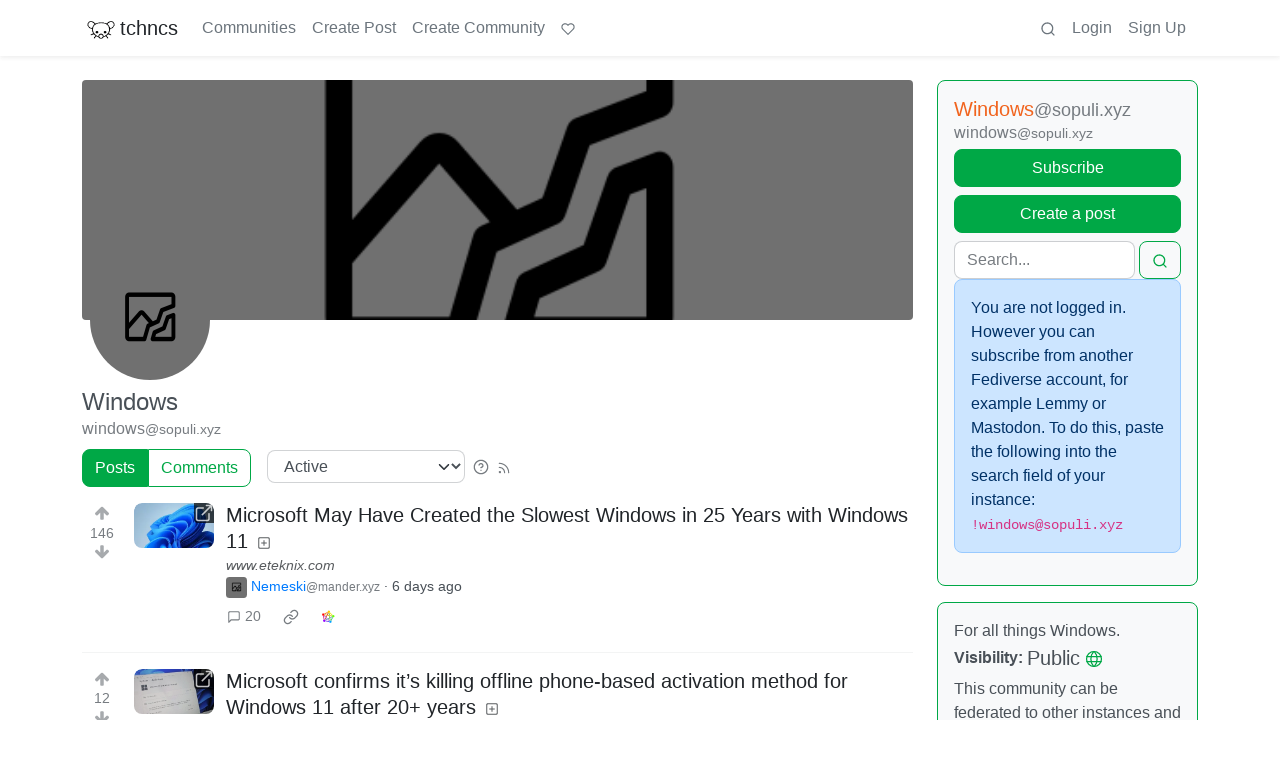

--- FILE ---
content_type: text/html; charset=utf-8
request_url: https://discuss.tchncs.de/c/windows@sopuli.xyz
body_size: 40372
content:

    <!DOCTYPE html>
    <html lang="en">
    <head>
    <script nonce="8c0b82b6f97492e0135d8c61408cf13f">
    window.isoData = {"path":"\u002Fc\u002Fwindows@sopuli.xyz","site_res":{"site_view":{"site":{"id":1,"name":"tchncs","sidebar":"\u003E We've got plenty of space. Have a seat and enjoy your stay!\n\n### Rules\n1. Be nice to each other\n2. Do not publish advertisements\n3. Do not publish conspiracy myths\n4. Do not publish content illegal in Germany and\u002For France, such as holocaust denial or Nazi symbolism\n5. Do not publish content promoting the ideology of National Socialism\n6. Do not publish content that is hateful towards specific individuals or groups, or intended to cause or incite harm\n7. For a very very detailed CoC, use the one of social.tchncs.de as reference: https:\u002F\u002Fsocial.tchncs.de\u002Fabout\u002Fmore\n\n### Support\nSay hi to the Lemmy community\n* [!lemmy_support](https:\u002F\u002Fdiscuss.tchncs.de\u002Fc\u002Flemmy_support@lemmy.ml)\n* [Lemmy on Matrix](https:\u002F\u002Fmatrix.to\u002F#\u002F#lemmy-space:matrix.org)\n* [Lemmy on Mastodon](https:\u002F\u002Fmastodon.social\u002F@LemmyDev)\n* [Lemmyverse community browser](https:\u002F\u002Flemmyverse.net\u002Fcommunities)\n\n### tchncs\nExplore more tchncs: [tchncs.de](\u002F\u002Ftchncs.de)  \n* [tchncs on Matrix](https:\u002F\u002Fmatrix.to\u002F#\u002F#tchncs:tchncs.de)\n* Lemmy community: [!tchncs](https:\u002F\u002Fdiscuss.tchncs.de\u002Fc\u002Ftchncs)\n* [Your admin on Mastodon](https:\u002F\u002Fsocial.tchncs.de\u002F@milan)\n\n### Funding\nJust like Lemmy itself, this services survival depends on your donation. To donate to Lemmy, click the heart above. To support your cozy instance, click:  \n🚀 [Donate to this instance](\u002F\u002Ftchncs.de\u002Fdonate)\n\n****","published":"2023-06-01T18:58:17.355483Z","updated":"2025-11-21T20:10:34.385412Z","icon":"https:\u002F\u002Fdiscuss.tchncs.de\u002Fpictrs\u002Fimage\u002F2254acd7-9ce1-4b07-b334-15631f2847e2.png","banner":"https:\u002F\u002Fdiscuss.tchncs.de\u002Fpictrs\u002Fimage\u002F7285a9e0-5492-4461-8188-6778d7d594c7.jpeg","description":"Enjoy your favorite Lemmy communities at tchncs! This instance is general purpose but it tends to attract techy people. It is hosted in Germany.","actor_id":"https:\u002F\u002Fdiscuss.tchncs.de\u002F","last_refreshed_at":"2023-06-01T19:50:37.385303Z","inbox_url":"https:\u002F\u002Fdiscuss.tchncs.de\u002Finbox","public_key":"-----BEGIN PUBLIC KEY-----\nMIIBIjANBgkqhkiG9w0BAQEFAAOCAQ8AMIIBCgKCAQEAs837waUjPmBz74itS4IM\nJYhE26tpjmYh1\u002FXRvBbfGSYPgkn+f+kd\u002FoaDJwvBjFfwAGg\u002F+oWjNeENH5l+3K2z\nJqJkKXzI8yi9z79+4bY5Zyrox6QDp67LSxZpOu+Z1zQDZqHjVoPjF\u002FiaI6jpuHzz\nqdbGqfZ6MSMbEMnegqQMEfR3313XaQ+bLk7osf3xHu4OSIl8RKqXJY8lT+1ARTS6\n3MnYKwGzpYvLKvBxqVAShDI8OGvF9nNPIWBGb6ocJkSIbVO9g+FnN1sUBYlgbzLs\nonNVHkU3jiyvoY+myamvRywZ1vAFs5JYWpetsYG5jLHl2BTJMGV+maNiAj9J7NGT\nSwIDAQAB\n-----END PUBLIC KEY-----\n","instance_id":1},"local_site":{"id":1,"site_id":1,"site_setup":true,"enable_downvotes":true,"enable_nsfw":true,"community_creation_admin_only":false,"require_email_verification":true,"application_question":"🤖 Hey, awesome to meet you! To **help us verify that you are human**, please tell us why you want to create an account on this site in max 2 sentences – don't worry, no need to overthink it, this is just a suggested topic. If you can't give a proper join reason, that's also fine, as long as you write something \"natural\". Your admins timezone is CE(S)T (Europe\u002FBerlin). ","private_instance":false,"default_theme":"browser","default_post_listing_type":"All","legal_information":"# Legal info &amp; privacy notes\n\nThere currently are no instance specific informations. As the global ones are valid for this service. Please refer to those infos accordingly.  \n\n[Legal info (imprint)](https:\u002F\u002Ftchncs.de\u002Fimpressum) – [Privacy notes](https:\u002F\u002Ftchncs.de\u002Fprivacy)","hide_modlog_mod_names":true,"application_email_admins":true,"actor_name_max_length":20,"federation_enabled":true,"captcha_enabled":false,"captcha_difficulty":"medium","published":"2023-06-01T18:58:17.427279Z","updated":"2025-11-21T20:10:34.408635Z","registration_mode":"RequireApplication","reports_email_admins":true,"federation_signed_fetch":false,"default_post_listing_mode":"List","default_sort_type":"Active"},"local_site_rate_limit":{"local_site_id":1,"message":999,"message_per_second":60,"post":999,"post_per_second":600,"register":999,"register_per_second":3600,"image":999,"image_per_second":3600,"comment":999,"comment_per_second":600,"search":999,"search_per_second":600,"published":"2023-06-01T18:58:17.429697Z","import_user_settings":1,"import_user_settings_per_second":86400},"counts":{"site_id":1,"users":7385,"posts":24030,"comments":244967,"communities":314,"users_active_day":276,"users_active_week":562,"users_active_month":798,"users_active_half_year":1200}},"admins":[{"person":{"id":2,"name":"milan","display_name":"Milan","avatar":"https:\u002F\u002Fdiscuss.tchncs.de\u002Fpictrs\u002Fimage\u002F5bea8d5d-fa3b-4f84-a2ed-9f8e390b5478.jpeg","banned":false,"published":"2023-06-01T19:49:12.233431Z","actor_id":"https:\u002F\u002Fdiscuss.tchncs.de\u002Fu\u002Fmilan","bio":"Your friendly tchncs.de admin","local":true,"banner":"https:\u002F\u002Fdiscuss.tchncs.de\u002Fpictrs\u002Fimage\u002Fcfcc25a3-72dd-434a-af5a-0f9babd6dc3b.jpeg","deleted":false,"matrix_user_id":"@Milan:tchncs.de","bot_account":false,"instance_id":1},"counts":{"person_id":2,"post_count":40,"comment_count":253},"is_admin":true},{"person":{"id":7135,"name":"erAck","avatar":"https:\u002F\u002Fdiscuss.tchncs.de\u002Fpictrs\u002Fimage\u002F32294720-051e-4c22-b60a-0242033c964c.jpeg","banned":false,"published":"2023-06-05T13:12:43.864060Z","actor_id":"https:\u002F\u002Fdiscuss.tchncs.de\u002Fu\u002FerAck","bio":"openpgp4fpr:2265D7F3A7B095CC3918630B6A6CD5B765632D3A","local":true,"deleted":false,"matrix_user_id":"@erack:tchncs.de","bot_account":false,"instance_id":1},"counts":{"person_id":7135,"post_count":66,"comment_count":118},"is_admin":true}],"version":"0.19.15","all_languages":[{"id":0,"code":"und","name":"Undetermined"},{"id":1,"code":"aa","name":"Afaraf"},{"id":2,"code":"ab","name":"аҧсуа бызшәа"},{"id":3,"code":"ae","name":"avesta"},{"id":4,"code":"af","name":"Afrikaans"},{"id":5,"code":"ak","name":"Akan"},{"id":6,"code":"am","name":"አማርኛ"},{"id":7,"code":"an","name":"aragonés"},{"id":8,"code":"ar","name":"اَلْعَرَبِيَّةُ"},{"id":9,"code":"as","name":"অসমীয়া"},{"id":10,"code":"av","name":"авар мацӀ"},{"id":11,"code":"ay","name":"aymar aru"},{"id":12,"code":"az","name":"azərbaycan dili"},{"id":13,"code":"ba","name":"башҡорт теле"},{"id":14,"code":"be","name":"беларуская мова"},{"id":15,"code":"bg","name":"български език"},{"id":16,"code":"bi","name":"Bislama"},{"id":17,"code":"bm","name":"bamanankan"},{"id":18,"code":"bn","name":"বাংলা"},{"id":19,"code":"bo","name":"བོད་ཡིག"},{"id":20,"code":"br","name":"brezhoneg"},{"id":21,"code":"bs","name":"bosanski jezik"},{"id":22,"code":"ca","name":"Català"},{"id":23,"code":"ce","name":"нохчийн мотт"},{"id":24,"code":"ch","name":"Chamoru"},{"id":25,"code":"co","name":"corsu"},{"id":26,"code":"cr","name":"ᓀᐦᐃᔭᐍᐏᐣ"},{"id":27,"code":"cs","name":"čeština"},{"id":28,"code":"cu","name":"ѩзыкъ словѣньскъ"},{"id":29,"code":"cv","name":"чӑваш чӗлхи"},{"id":30,"code":"cy","name":"Cymraeg"},{"id":31,"code":"da","name":"dansk"},{"id":32,"code":"de","name":"Deutsch"},{"id":33,"code":"dv","name":"ދިވެހި"},{"id":34,"code":"dz","name":"རྫོང་ཁ"},{"id":35,"code":"ee","name":"Eʋegbe"},{"id":36,"code":"el","name":"Ελληνικά"},{"id":37,"code":"en","name":"English"},{"id":38,"code":"eo","name":"Esperanto"},{"id":39,"code":"es","name":"Español"},{"id":40,"code":"et","name":"eesti"},{"id":41,"code":"eu","name":"euskara"},{"id":42,"code":"fa","name":"فارسی"},{"id":43,"code":"ff","name":"Fulfulde"},{"id":44,"code":"fi","name":"suomi"},{"id":45,"code":"fj","name":"vosa Vakaviti"},{"id":46,"code":"fo","name":"føroyskt"},{"id":47,"code":"fr","name":"Français"},{"id":48,"code":"fy","name":"Frysk"},{"id":49,"code":"ga","name":"Gaeilge"},{"id":50,"code":"gd","name":"Gàidhlig"},{"id":51,"code":"gl","name":"galego"},{"id":52,"code":"gn","name":"Avañe'ẽ"},{"id":53,"code":"gu","name":"ગુજરાતી"},{"id":54,"code":"gv","name":"Gaelg"},{"id":55,"code":"ha","name":"هَوُسَ"},{"id":56,"code":"he","name":"עברית"},{"id":57,"code":"hi","name":"हिन्दी"},{"id":58,"code":"ho","name":"Hiri Motu"},{"id":59,"code":"hr","name":"Hrvatski"},{"id":60,"code":"ht","name":"Kreyòl ayisyen"},{"id":61,"code":"hu","name":"magyar"},{"id":62,"code":"hy","name":"Հայերեն"},{"id":63,"code":"hz","name":"Otjiherero"},{"id":64,"code":"ia","name":"Interlingua"},{"id":65,"code":"id","name":"Bahasa Indonesia"},{"id":66,"code":"ie","name":"Interlingue"},{"id":67,"code":"ig","name":"Asụsụ Igbo"},{"id":68,"code":"ii","name":"ꆈꌠ꒿ Nuosuhxop"},{"id":69,"code":"ik","name":"Iñupiaq"},{"id":70,"code":"io","name":"Ido"},{"id":71,"code":"is","name":"Íslenska"},{"id":72,"code":"it","name":"Italiano"},{"id":73,"code":"iu","name":"ᐃᓄᒃᑎᑐᑦ"},{"id":74,"code":"ja","name":"日本語"},{"id":75,"code":"jv","name":"basa Jawa"},{"id":76,"code":"ka","name":"ქართული"},{"id":77,"code":"kg","name":"Kikongo"},{"id":78,"code":"ki","name":"Gĩkũyũ"},{"id":79,"code":"kj","name":"Kuanyama"},{"id":80,"code":"kk","name":"қазақ тілі"},{"id":81,"code":"kl","name":"kalaallisut"},{"id":82,"code":"km","name":"ខេមរភាសា"},{"id":83,"code":"kn","name":"ಕನ್ನಡ"},{"id":84,"code":"ko","name":"한국어"},{"id":85,"code":"kr","name":"Kanuri"},{"id":86,"code":"ks","name":"कश्मीरी"},{"id":87,"code":"ku","name":"Kurdî"},{"id":88,"code":"kv","name":"коми кыв"},{"id":89,"code":"kw","name":"Kernewek"},{"id":90,"code":"ky","name":"Кыргызча"},{"id":91,"code":"la","name":"latine"},{"id":92,"code":"lb","name":"Lëtzebuergesch"},{"id":93,"code":"lg","name":"Luganda"},{"id":94,"code":"li","name":"Limburgs"},{"id":95,"code":"ln","name":"Lingála"},{"id":96,"code":"lo","name":"ພາສາລາວ"},{"id":97,"code":"lt","name":"lietuvių kalba"},{"id":98,"code":"lu","name":"Kiluba"},{"id":99,"code":"lv","name":"latviešu valoda"},{"id":100,"code":"mg","name":"fiteny malagasy"},{"id":101,"code":"mh","name":"Kajin M̧ajeļ"},{"id":102,"code":"mi","name":"te reo Māori"},{"id":103,"code":"mk","name":"македонски јазик"},{"id":104,"code":"ml","name":"മലയാളം"},{"id":105,"code":"mn","name":"Монгол хэл"},{"id":106,"code":"mr","name":"मराठी"},{"id":107,"code":"ms","name":"Bahasa Melayu"},{"id":108,"code":"mt","name":"Malti"},{"id":109,"code":"my","name":"ဗမာစာ"},{"id":110,"code":"na","name":"Dorerin Naoero"},{"id":111,"code":"nb","name":"Norsk bokmål"},{"id":112,"code":"nd","name":"isiNdebele"},{"id":113,"code":"ne","name":"नेपाली"},{"id":114,"code":"ng","name":"Owambo"},{"id":115,"code":"nl","name":"Nederlands"},{"id":116,"code":"nn","name":"Norsk nynorsk"},{"id":117,"code":"no","name":"Norsk"},{"id":118,"code":"nr","name":"isiNdebele"},{"id":119,"code":"nv","name":"Diné bizaad"},{"id":120,"code":"ny","name":"chiCheŵa"},{"id":121,"code":"oc","name":"occitan"},{"id":122,"code":"oj","name":"ᐊᓂᔑᓈᐯᒧᐎᓐ"},{"id":123,"code":"om","name":"Afaan Oromoo"},{"id":124,"code":"or","name":"ଓଡ଼ିଆ"},{"id":125,"code":"os","name":"ирон æвзаг"},{"id":126,"code":"pa","name":"ਪੰਜਾਬੀ"},{"id":127,"code":"pi","name":"पाऴि"},{"id":128,"code":"pl","name":"Polski"},{"id":129,"code":"ps","name":"پښتو"},{"id":130,"code":"pt","name":"Português"},{"id":131,"code":"qu","name":"Runa Simi"},{"id":132,"code":"rm","name":"rumantsch grischun"},{"id":133,"code":"rn","name":"Ikirundi"},{"id":134,"code":"ro","name":"Română"},{"id":135,"code":"ru","name":"Русский"},{"id":136,"code":"rw","name":"Ikinyarwanda"},{"id":137,"code":"sa","name":"संस्कृतम्"},{"id":138,"code":"sc","name":"sardu"},{"id":139,"code":"sd","name":"सिन्धी"},{"id":140,"code":"se","name":"Davvisámegiella"},{"id":141,"code":"sg","name":"yângâ tî sängö"},{"id":142,"code":"si","name":"සිංහල"},{"id":143,"code":"sk","name":"slovenčina"},{"id":144,"code":"sl","name":"slovenščina"},{"id":145,"code":"sm","name":"gagana fa'a Samoa"},{"id":146,"code":"sn","name":"chiShona"},{"id":147,"code":"so","name":"Soomaaliga"},{"id":148,"code":"sq","name":"Shqip"},{"id":149,"code":"sr","name":"српски језик"},{"id":150,"code":"ss","name":"SiSwati"},{"id":151,"code":"st","name":"Sesotho"},{"id":152,"code":"su","name":"Basa Sunda"},{"id":153,"code":"sv","name":"Svenska"},{"id":154,"code":"sw","name":"Kiswahili"},{"id":155,"code":"ta","name":"தமிழ்"},{"id":156,"code":"te","name":"తెలుగు"},{"id":157,"code":"tg","name":"тоҷикӣ"},{"id":158,"code":"th","name":"ไทย"},{"id":159,"code":"ti","name":"ትግርኛ"},{"id":160,"code":"tk","name":"Türkmençe"},{"id":161,"code":"tl","name":"Wikang Tagalog"},{"id":162,"code":"tn","name":"Setswana"},{"id":163,"code":"to","name":"faka Tonga"},{"id":164,"code":"tr","name":"Türkçe"},{"id":165,"code":"ts","name":"Xitsonga"},{"id":166,"code":"tt","name":"татар теле"},{"id":167,"code":"tw","name":"Twi"},{"id":168,"code":"ty","name":"Reo Tahiti"},{"id":169,"code":"ug","name":"ئۇيغۇرچە‎"},{"id":170,"code":"uk","name":"Українська"},{"id":171,"code":"ur","name":"اردو"},{"id":172,"code":"uz","name":"Ўзбек"},{"id":173,"code":"ve","name":"Tshivenḓa"},{"id":174,"code":"vi","name":"Tiếng Việt"},{"id":175,"code":"vo","name":"Volapük"},{"id":176,"code":"wa","name":"walon"},{"id":177,"code":"wo","name":"Wollof"},{"id":178,"code":"xh","name":"isiXhosa"},{"id":179,"code":"yi","name":"ייִדיש"},{"id":180,"code":"yo","name":"Yorùbá"},{"id":181,"code":"za","name":"Saɯ cueŋƅ"},{"id":182,"code":"zh","name":"中文"},{"id":183,"code":"zu","name":"isiZulu"}],"discussion_languages":[0,1,2,3,4,5,6,7,8,9,10,11,12,13,14,15,16,17,18,19,20,21,22,23,24,25,26,27,28,29,30,31,32,33,34,35,36,37,38,39,40,41,42,43,44,45,46,47,48,49,50,51,52,53,54,55,56,57,58,59,60,61,62,63,64,65,66,67,68,69,70,71,72,73,74,75,76,77,78,79,80,81,82,83,84,85,86,87,88,89,90,91,92,93,94,95,96,97,98,99,100,101,102,103,104,105,106,107,108,109,110,111,112,113,114,115,116,117,118,119,120,121,122,123,124,125,126,127,128,129,130,131,132,133,134,135,136,137,138,139,140,141,142,143,144,145,146,147,148,149,150,151,152,153,154,155,156,157,158,159,160,161,162,163,164,165,166,167,168,169,170,171,172,173,174,175,176,177,178,179,180,181,182,183],"taglines":[],"custom_emojis":[],"blocked_urls":[]},"routeData":{"communityRes":{"data":{"community_view":{"community":{"id":85874,"name":"windows","title":"Windows","description":"For all things Windows.","removed":false,"published":"2021-03-04T09:18:04.946369Z","updated":"2021-12-06T15:49:09.731298Z","deleted":false,"nsfw":false,"actor_id":"https:\u002F\u002Fsopuli.xyz\u002Fc\u002Fwindows","local":false,"icon":"https:\u002F\u002Fsopuli.xyz\u002Fpictrs\u002Fimage\u002FcR6Xsjd6rs.png","banner":"https:\u002F\u002Fsopuli.xyz\u002Fpictrs\u002Fimage\u002F8QDVIo410I.jpg","hidden":false,"posting_restricted_to_mods":false,"instance_id":35,"visibility":"Public"},"subscribed":"NotSubscribed","blocked":false,"counts":{"community_id":85874,"subscribers":632,"posts":294,"comments":936,"published":"2021-03-04T09:18:04.946369Z","users_active_day":1,"users_active_week":203,"users_active_month":301,"users_active_half_year":1326,"subscribers_local":9},"banned_from_community":false},"site":{"id":13,"name":"Sopuli","sidebar":"![](https:\u002F\u002Fsopuli.xyz\u002Fpictrs\u002Fimage\u002F73789c82-48a1-4485-81a4-28427a176bac.png)\n\n# Rules\n1. Remember the human! (no harassment, threats, etc.)\n2. No racism or other discrimination\n3. No Nazis, QAnon, incels or similar whackos and no endorsement of them\n4. No porn\n5. No ads or spam\n6. No content against Finnish law \n------------\n# Säännöt\n1. Muista ihminen! (ei häirintää, uhkailua, jne)\n2. Ei rasismia tai muuta syrjintää\n3. Ei natseja, QAnonia, inceleitä tai vastaavia hörhöjä eikä heidän tukemistaan\n4. Ei pornoa\n5. Ei mainoksia tai roskapostia\n6. Ei Suomen lain vastaista sisältöä\n-----------------------\n\n[Matrix Space](https:\u002F\u002Fmatrix.to\u002F#%2F%21SJfHjWlTugnKyonyQi%3Amatrix.org%3Fvia=matrix.org)\n\n[FAQ \u002F UKK](https:\u002F\u002Fsopuli.xyz\u002Fpost\u002F13531)\n\nSupport and meta discussion \u002F Tuki ja metakeskustelu:\n[!meta@sopuli.xyz](https:\u002F\u002Fsopuli.xyz\u002Fc\u002Fmeta) \n\n[Patreon](https:\u002F\u002Fwww.patreon.com\u002FQuentinCallaghan) \n\nBTC: bc1qqdfa98jksa4f6t4ya3t255vuzz0t6ffecas860\n\nXRP: rfB6a4sPWqfo5EL8m4MUMeQA7dDchoMsom\n\nETH: 0xE5b1F760BA4334bc311695e125861Eb5870018aD\n\n----------------\nCommunities to get started \u002F Yhteisöjä joilla pääsee alkuun: \n\n* [!finland@sopuli.xyz](https:\u002F\u002Fsopuli.xyz\u002Fc\u002Ffinland) \u002F [!suomi@sopuli.xyz](https:\u002F\u002Fsopuli.xyz\u002Fc\u002Fsuomi) \n\n* [!arkisuomi@sopuli.xyz](https:\u002F\u002Fsopuli.xyz\u002Fc\u002Farkisuomi) \n \n* [!main@sopuli.xyz](https:\u002F\u002Fsopuli.xyz\u002Fc\u002Fmain) \n\n* [!memes@sopuli.xyz](https:\u002F\u002Fsopuli.xyz\u002Fc\u002Fmemes) \n\n* [!music@sopuli.xyz](https:\u002F\u002Fsopuli.xyz\u002Fc\u002Fmusic)  \n\n* [!videos@sopuli.xyz](https:\u002F\u002Fsopuli.xyz\u002Fc\u002Fvideos) \n\n* [!test_community@sopuli.xyz](https:\u002F\u002Fsopuli.xyz\u002Fc\u002Ftest_community) \n\n* [!technology@beehaw.org](https:\u002F\u002Fbeehaw.org\u002Fc\u002Ftechnology) \n\n* [!gaming@beehaw.org](https:\u002F\u002Fbeehaw.org\u002Fc\u002Fgaming) \n\n* [!entertainment@beehaw.org](https:\u002F\u002Fbeehaw.org\u002Fc\u002Fentertainment) \n\n* [!privacy@lemmy.ml](https:\u002F\u002Flemmy.ml\u002Fc\u002Fprivacy) \n\n* [!ukraine@sopuli.xyz](https:\u002F\u002Fsopuli.xyz\u002Fc\u002Fukraine)\n\n* [!maatapitkinmatkustus@sopuli.xyz](https:\u002F\u002Fsopuli.xyz\u002Fc\u002Fmaatapitkinmatkustus) \n\n* [!communitypromo@lemmy.ca](https:\u002F\u002Flemmy.ca\u002Fc\u002Fcommunitypromo) \n\n-------------------\n\n[The Lemmy Guide](https:\u002F\u002Fpaper.wf\u002Frynach\u002Fthe-lemmy-guide)\n\n[Lemmy-opas](https:\u002F\u002Fpaper.wf\u002Frynach\u002Flemmy-opas)","published":"2023-06-01T20:14:59.838734Z","updated":"2025-12-14T13:42:36.339216Z","icon":"https:\u002F\u002Fsopuli.xyz\u002Fpictrs\u002Fimage\u002F9c6eeb58-bf66-4a15-9537-0a822f3c4feb.png","banner":"https:\u002F\u002Fsopuli.xyz\u002Fpictrs\u002Fimage\u002F87604318-9ad8-41b3-989d-2478cae8df6c.png","description":"A general-purpose instance run by a Finn - everyone is welcome here!","actor_id":"https:\u002F\u002Fsopuli.xyz\u002F","last_refreshed_at":"2026-01-16T11:09:55.596578Z","inbox_url":"https:\u002F\u002Fsopuli.xyz\u002Finbox","public_key":"-----BEGIN PUBLIC KEY-----\nMIIBIjANBgkqhkiG9w0BAQEFAAOCAQ8AMIIBCgKCAQEAtEq6Kfzy3RslVSOFCJO3\nYk3s1TSZZ3V19DcsBHZmHh3j1IeLOsmiLjv6eycumXErWs+R6UwunLKYvsXPCK6a\n\u002FzDaoJAjA3xWlCs\u002F\u002F7qwbtjjCXgzuuzhVOpKVti684VMeq3LIGRMpQCg7fUuDenY\nsU+KbN\u002Fsl+TdSJ+YsiFlmTYOmwxrwIwt7l2sPETA96dZbEP9II1fAifzpHUfkX0s\naurgphKn8Msb9g6bsHL7ii4jAosfAiPb\u002FJfCsMNqX00ABHsLw52Xs1\u002F5qqi3uG2w\ngjtpUIo5t8xJUMy14DDXRCgPEByu8hW6+cSuq6sKodP+dUZFS3PRK4r2Yi2QYF3u\nUQIDAQAB\n-----END PUBLIC KEY-----\n","instance_id":35},"moderators":[{"community":{"id":85874,"name":"windows","title":"Windows","description":"For all things Windows.","removed":false,"published":"2021-03-04T09:18:04.946369Z","updated":"2021-12-06T15:49:09.731298Z","deleted":false,"nsfw":false,"actor_id":"https:\u002F\u002Fsopuli.xyz\u002Fc\u002Fwindows","local":false,"icon":"https:\u002F\u002Fsopuli.xyz\u002Fpictrs\u002Fimage\u002FcR6Xsjd6rs.png","banner":"https:\u002F\u002Fsopuli.xyz\u002Fpictrs\u002Fimage\u002F8QDVIo410I.jpg","hidden":false,"posting_restricted_to_mods":false,"instance_id":35,"visibility":"Public"},"moderator":{"id":2445,"name":"QuentinCallaghan","display_name":"QuentinCallaghan","avatar":"https:\u002F\u002Fsopuli.xyz\u002Fpictrs\u002Fimage\u002F6841cf17-b73e-4320-bac5-57fa1f0e7295.jpeg","banned":false,"published":"2021-02-01T15:24:32.478651Z","updated":"2023-02-09T20:19:55.229224Z","actor_id":"https:\u002F\u002Fsopuli.xyz\u002Fu\u002FQuentinCallaghan","bio":"Finnish guy\n\nFounder and admin of sopuli.xyz\n\nMastodon: [Rynach@mstdn.io](https:\u002F\u002Fmstdn.io\u002F@Rynach)\n\nMatrix: @rynach:matrix.org\n","local":false,"deleted":false,"matrix_user_id":"@rynach:matrix.org","bot_account":false,"instance_id":35}}],"discussion_languages":[]},"state":"success"},"commentsRes":{"state":"empty"},"postsRes":{"data":{"posts":[{"post":{"id":52563011,"name":"Microsoft May Have Created the Slowest Windows in 25 Years with Windows 11","url":"https:\u002F\u002Fwww.eteknix.com\u002Fmicrosoft-may-have-created-the-slowest-windows-in-25-years-with-windows-11\u002F","body":"","creator_id":21425558,"community_id":85874,"removed":false,"locked":false,"published":"2026-01-10T19:24:34.066168Z","deleted":false,"nsfw":false,"embed_title":"Microsoft May Have Created the Slowest Windows in 25 Years with Windows 11","embed_description":"When it comes to performance, it’s hard to find users who are completely satisfied with Windows 11. Many believe it’s filled with unnecessary features that are difficult to disable.","thumbnail_url":"https:\u002F\u002Fdiscuss.tchncs.de\u002Fpictrs\u002Fimage\u002Fddf84472-bdbf-44ec-ae71-55d9249f2207.webp","ap_id":"https:\u002F\u002Fmander.xyz\u002Fpost\u002F45269199","local":false,"language_id":0,"featured_community":false,"featured_local":false,"url_content_type":"text\u002Fhtml; charset=utf-8"},"creator":{"id":21425558,"name":"nemeski","display_name":"Nemeski","avatar":"https:\u002F\u002Fmander.xyz\u002Fpictrs\u002Fimage\u002F344c4acd-99ff-4a14-a5e3-982d30ba9271.webp","banned":false,"published":"2025-06-29T16:53:32.361233Z","actor_id":"https:\u002F\u002Fmander.xyz\u002Fu\u002Fnemeski","local":false,"deleted":false,"bot_account":false,"instance_id":102},"community":{"id":85874,"name":"windows","title":"Windows","description":"For all things Windows.","removed":false,"published":"2021-03-04T09:18:04.946369Z","updated":"2021-12-06T15:49:09.731298Z","deleted":false,"nsfw":false,"actor_id":"https:\u002F\u002Fsopuli.xyz\u002Fc\u002Fwindows","local":false,"icon":"https:\u002F\u002Fsopuli.xyz\u002Fpictrs\u002Fimage\u002FcR6Xsjd6rs.png","banner":"https:\u002F\u002Fsopuli.xyz\u002Fpictrs\u002Fimage\u002F8QDVIo410I.jpg","hidden":false,"posting_restricted_to_mods":false,"instance_id":35,"visibility":"Public"},"image_details":{"link":"https:\u002F\u002Fdiscuss.tchncs.de\u002Fpictrs\u002Fimage\u002Fddf84472-bdbf-44ec-ae71-55d9249f2207.webp","width":512,"height":288,"content_type":"image\u002Fwebp"},"creator_banned_from_community":false,"banned_from_community":false,"creator_is_moderator":false,"creator_is_admin":false,"counts":{"post_id":52563011,"comments":20,"score":146,"upvotes":148,"downvotes":2,"published":"2026-01-10T19:24:34.066168Z","newest_comment_time":"2026-01-11T10:35:26.376533Z"},"subscribed":"NotSubscribed","saved":false,"read":false,"hidden":false,"creator_blocked":false,"unread_comments":20},{"post":{"id":52558718,"name":"Microsoft confirms it’s killing offline phone-based activation method for Windows 11 after 20+ years","url":"https:\u002F\u002Fwww.windowslatest.com\u002F2026\u002F01\u002F10\u002Fmicrosoft-confirms-its-killing-offline-phone-based-activation-method-for-windows-11-after-20-years\u002F","body":"","creator_id":21425558,"community_id":85874,"removed":false,"locked":false,"published":"2026-01-10T18:18:34.558798Z","deleted":false,"nsfw":false,"embed_title":"Microsoft confirms it’s killing offline phone-based activation method for Windows 11 after 20+ years","embed_description":"In a statement to Windows Latest, Microsoft confirmed that it retired the traditional Windows \"telephone-based\" activation method.","thumbnail_url":"https:\u002F\u002Fdiscuss.tchncs.de\u002Fpictrs\u002Fimage\u002Fd0d985b5-937a-43e2-8504-11c2f6a855f0.jpeg","ap_id":"https:\u002F\u002Fmander.xyz\u002Fpost\u002F45265292","local":false,"language_id":0,"featured_community":false,"featured_local":false,"url_content_type":"text\u002Fhtml; charset=utf-8"},"creator":{"id":21425558,"name":"nemeski","display_name":"Nemeski","avatar":"https:\u002F\u002Fmander.xyz\u002Fpictrs\u002Fimage\u002F344c4acd-99ff-4a14-a5e3-982d30ba9271.webp","banned":false,"published":"2025-06-29T16:53:32.361233Z","actor_id":"https:\u002F\u002Fmander.xyz\u002Fu\u002Fnemeski","local":false,"deleted":false,"bot_account":false,"instance_id":102},"community":{"id":85874,"name":"windows","title":"Windows","description":"For all things Windows.","removed":false,"published":"2021-03-04T09:18:04.946369Z","updated":"2021-12-06T15:49:09.731298Z","deleted":false,"nsfw":false,"actor_id":"https:\u002F\u002Fsopuli.xyz\u002Fc\u002Fwindows","local":false,"icon":"https:\u002F\u002Fsopuli.xyz\u002Fpictrs\u002Fimage\u002FcR6Xsjd6rs.png","banner":"https:\u002F\u002Fsopuli.xyz\u002Fpictrs\u002Fimage\u002F8QDVIo410I.jpg","hidden":false,"posting_restricted_to_mods":false,"instance_id":35,"visibility":"Public"},"image_details":{"link":"https:\u002F\u002Fdiscuss.tchncs.de\u002Fpictrs\u002Fimage\u002Fd0d985b5-937a-43e2-8504-11c2f6a855f0.jpeg","width":512,"height":288,"content_type":"image\u002Fjpeg"},"creator_banned_from_community":false,"banned_from_community":false,"creator_is_moderator":false,"creator_is_admin":false,"counts":{"post_id":52558718,"comments":0,"score":12,"upvotes":12,"downvotes":0,"published":"2026-01-10T18:18:34.558798Z","newest_comment_time":"2026-01-10T18:18:34.558798Z"},"subscribed":"NotSubscribed","saved":false,"read":false,"hidden":false,"creator_blocked":false,"unread_comments":0},{"post":{"id":52559012,"name":"Microsoft Bids Farewell to Sway Windows App, Pushes Users to the Web","url":"https:\u002F\u002Fwindowsreport.com\u002Fmicrosoft-bids-farewell-to-sway-windows-app-pushes-users-to-the-web\u002F","creator_id":21425558,"community_id":85874,"removed":false,"locked":false,"published":"2026-01-10T18:21:15.223504Z","deleted":false,"nsfw":false,"embed_title":"Attention Required! | Cloudflare","ap_id":"https:\u002F\u002Fmander.xyz\u002Fpost\u002F45265639","local":false,"language_id":0,"featured_community":false,"featured_local":false,"url_content_type":"text\u002Fhtml; charset=utf-8"},"creator":{"id":21425558,"name":"nemeski","display_name":"Nemeski","avatar":"https:\u002F\u002Fmander.xyz\u002Fpictrs\u002Fimage\u002F344c4acd-99ff-4a14-a5e3-982d30ba9271.webp","banned":false,"published":"2025-06-29T16:53:32.361233Z","actor_id":"https:\u002F\u002Fmander.xyz\u002Fu\u002Fnemeski","local":false,"deleted":false,"bot_account":false,"instance_id":102},"community":{"id":85874,"name":"windows","title":"Windows","description":"For all things Windows.","removed":false,"published":"2021-03-04T09:18:04.946369Z","updated":"2021-12-06T15:49:09.731298Z","deleted":false,"nsfw":false,"actor_id":"https:\u002F\u002Fsopuli.xyz\u002Fc\u002Fwindows","local":false,"icon":"https:\u002F\u002Fsopuli.xyz\u002Fpictrs\u002Fimage\u002FcR6Xsjd6rs.png","banner":"https:\u002F\u002Fsopuli.xyz\u002Fpictrs\u002Fimage\u002F8QDVIo410I.jpg","hidden":false,"posting_restricted_to_mods":false,"instance_id":35,"visibility":"Public"},"creator_banned_from_community":false,"banned_from_community":false,"creator_is_moderator":false,"creator_is_admin":false,"counts":{"post_id":52559012,"comments":0,"score":3,"upvotes":3,"downvotes":0,"published":"2026-01-10T18:21:15.223504Z","newest_comment_time":"2026-01-10T18:21:15.223504Z"},"subscribed":"NotSubscribed","saved":false,"read":false,"hidden":false,"creator_blocked":false,"unread_comments":0},{"post":{"id":52558722,"name":"Windows 11's \"almost full-screen\" Android apps mirroring now available for everyone via Phone Link app with supported phones","url":"https:\u002F\u002Fwww.windowslatest.com\u002F2026\u002F01\u002F07\u002Fwindows-11s-almost-full-screen-android-apps-mirroring-now-available-for-everyone-via-phone-link-app-with-supported-phones\u002F","body":"","creator_id":21425558,"community_id":85874,"removed":false,"locked":false,"published":"2026-01-10T18:18:44.853730Z","deleted":false,"nsfw":false,"embed_title":"Windows 11's \"almost full-screen\" Android apps mirroring now available for everyone via Phone Link app with supported phones","embed_description":"You can now use up to 90% of the desktop screen space when streaming Android apps to Windows 11 using the Microsoft Phone Link app.","thumbnail_url":"https:\u002F\u002Fdiscuss.tchncs.de\u002Fpictrs\u002Fimage\u002Fe59852f8-5709-4807-b37b-e95fb1b5b44e.jpeg","ap_id":"https:\u002F\u002Fmander.xyz\u002Fpost\u002F45265293","local":false,"language_id":0,"featured_community":false,"featured_local":false,"url_content_type":"text\u002Fhtml; charset=utf-8"},"creator":{"id":21425558,"name":"nemeski","display_name":"Nemeski","avatar":"https:\u002F\u002Fmander.xyz\u002Fpictrs\u002Fimage\u002F344c4acd-99ff-4a14-a5e3-982d30ba9271.webp","banned":false,"published":"2025-06-29T16:53:32.361233Z","actor_id":"https:\u002F\u002Fmander.xyz\u002Fu\u002Fnemeski","local":false,"deleted":false,"bot_account":false,"instance_id":102},"community":{"id":85874,"name":"windows","title":"Windows","description":"For all things Windows.","removed":false,"published":"2021-03-04T09:18:04.946369Z","updated":"2021-12-06T15:49:09.731298Z","deleted":false,"nsfw":false,"actor_id":"https:\u002F\u002Fsopuli.xyz\u002Fc\u002Fwindows","local":false,"icon":"https:\u002F\u002Fsopuli.xyz\u002Fpictrs\u002Fimage\u002FcR6Xsjd6rs.png","banner":"https:\u002F\u002Fsopuli.xyz\u002Fpictrs\u002Fimage\u002F8QDVIo410I.jpg","hidden":false,"posting_restricted_to_mods":false,"instance_id":35,"visibility":"Public"},"image_details":{"link":"https:\u002F\u002Fdiscuss.tchncs.de\u002Fpictrs\u002Fimage\u002Fe59852f8-5709-4807-b37b-e95fb1b5b44e.jpeg","width":512,"height":320,"content_type":"image\u002Fjpeg"},"creator_banned_from_community":false,"banned_from_community":false,"creator_is_moderator":false,"creator_is_admin":false,"counts":{"post_id":52558722,"comments":0,"score":2,"upvotes":2,"downvotes":0,"published":"2026-01-10T18:18:44.853730Z","newest_comment_time":"2026-01-10T18:18:44.853730Z"},"subscribed":"NotSubscribed","saved":false,"read":false,"hidden":false,"creator_blocked":false,"unread_comments":0},{"post":{"id":51544715,"name":"Microsoft denies rewriting Windows 11 using AI after an employee's \"one engineer, one month, one million code\" post on LinkedIn causes outrage","url":"https:\u002F\u002Fwww.windowslatest.com\u002F2025\u002F12\u002F24\u002Fmicrosoft-denies-rewriting-windows-11-using-ai-after-an-employees-one-engineer-one-month-one-million-code-post-on-linkedin-causes-outrage\u002F","body":"","creator_id":21425558,"community_id":85874,"removed":false,"locked":false,"published":"2025-12-26T02:15:20.220625Z","deleted":false,"nsfw":false,"embed_title":"Microsoft denies rewriting Windows 11 using AI after an employee's \"one engineer, one month, one million code\" post on LinkedIn causes outrage","embed_description":"Microsoft told Windows Latest that the company does not plan to rewrite Windows 11 using AI in Rust after an employee's post causes outrage.","thumbnail_url":"https:\u002F\u002Fdiscuss.tchncs.de\u002Fpictrs\u002Fimage\u002F34ad0c3b-9c39-4b3a-a69f-d2c494e930c0.jpeg","ap_id":"https:\u002F\u002Fmander.xyz\u002Fpost\u002F44311370","local":false,"language_id":0,"featured_community":false,"featured_local":false,"url_content_type":"text\u002Fhtml; charset=utf-8"},"creator":{"id":21425558,"name":"nemeski","display_name":"Nemeski","avatar":"https:\u002F\u002Fmander.xyz\u002Fpictrs\u002Fimage\u002F344c4acd-99ff-4a14-a5e3-982d30ba9271.webp","banned":false,"published":"2025-06-29T16:53:32.361233Z","actor_id":"https:\u002F\u002Fmander.xyz\u002Fu\u002Fnemeski","local":false,"deleted":false,"bot_account":false,"instance_id":102},"community":{"id":85874,"name":"windows","title":"Windows","description":"For all things Windows.","removed":false,"published":"2021-03-04T09:18:04.946369Z","updated":"2021-12-06T15:49:09.731298Z","deleted":false,"nsfw":false,"actor_id":"https:\u002F\u002Fsopuli.xyz\u002Fc\u002Fwindows","local":false,"icon":"https:\u002F\u002Fsopuli.xyz\u002Fpictrs\u002Fimage\u002FcR6Xsjd6rs.png","banner":"https:\u002F\u002Fsopuli.xyz\u002Fpictrs\u002Fimage\u002F8QDVIo410I.jpg","hidden":false,"posting_restricted_to_mods":false,"instance_id":35,"visibility":"Public"},"image_details":{"link":"https:\u002F\u002Fdiscuss.tchncs.de\u002Fpictrs\u002Fimage\u002F34ad0c3b-9c39-4b3a-a69f-d2c494e930c0.jpeg","width":512,"height":334,"content_type":"image\u002Fjpeg"},"creator_banned_from_community":false,"banned_from_community":false,"creator_is_moderator":false,"creator_is_admin":false,"counts":{"post_id":51544715,"comments":0,"score":106,"upvotes":107,"downvotes":1,"published":"2025-12-26T02:15:20.220625Z","newest_comment_time":"2025-12-26T02:15:20.220625Z"},"subscribed":"NotSubscribed","saved":false,"read":false,"hidden":false,"creator_blocked":false,"unread_comments":0},{"post":{"id":50637449,"name":"Microsoft Store gets a dedicated section for Windows personalization","url":"https:\u002F\u002Fwww.neowin.net\u002Fnews\u002Fmicrosoft-store-gets-a-dedicated-section-for-windows-personalization\u002F","creator_id":21425558,"community_id":85874,"removed":false,"locked":false,"published":"2025-12-11T18:30:42.688281Z","deleted":false,"nsfw":false,"embed_title":"Attention Required! | Cloudflare","ap_id":"https:\u002F\u002Fmander.xyz\u002Fpost\u002F43463299","local":false,"language_id":0,"featured_community":false,"featured_local":false,"url_content_type":"text\u002Fhtml; charset=utf-8"},"creator":{"id":21425558,"name":"nemeski","display_name":"Nemeski","avatar":"https:\u002F\u002Fmander.xyz\u002Fpictrs\u002Fimage\u002F344c4acd-99ff-4a14-a5e3-982d30ba9271.webp","banned":false,"published":"2025-06-29T16:53:32.361233Z","actor_id":"https:\u002F\u002Fmander.xyz\u002Fu\u002Fnemeski","local":false,"deleted":false,"bot_account":false,"instance_id":102},"community":{"id":85874,"name":"windows","title":"Windows","description":"For all things Windows.","removed":false,"published":"2021-03-04T09:18:04.946369Z","updated":"2021-12-06T15:49:09.731298Z","deleted":false,"nsfw":false,"actor_id":"https:\u002F\u002Fsopuli.xyz\u002Fc\u002Fwindows","local":false,"icon":"https:\u002F\u002Fsopuli.xyz\u002Fpictrs\u002Fimage\u002FcR6Xsjd6rs.png","banner":"https:\u002F\u002Fsopuli.xyz\u002Fpictrs\u002Fimage\u002F8QDVIo410I.jpg","hidden":false,"posting_restricted_to_mods":false,"instance_id":35,"visibility":"Public"},"creator_banned_from_community":false,"banned_from_community":false,"creator_is_moderator":false,"creator_is_admin":false,"counts":{"post_id":50637449,"comments":0,"score":0,"upvotes":2,"downvotes":2,"published":"2025-12-11T18:30:42.688281Z","newest_comment_time":"2025-12-11T18:30:42.688281Z"},"subscribed":"NotSubscribed","saved":false,"read":false,"hidden":false,"creator_blocked":false,"unread_comments":0},{"post":{"id":50634263,"name":"I am starting to like windows - Lemmy.ca","url":"https:\u002F\u002Flemmy.ca\u002Fpost\u002F56698915","creator_id":5101,"community_id":85874,"removed":false,"locked":false,"published":"2025-12-11T17:46:22.871760Z","deleted":false,"nsfw":false,"embed_title":"I am starting to like windows - Lemmy.ca","embed_description":"Hello, it’s been a while since I started using Windows and tbh It’s actually not\nthat terrible. I can do almost anything I want on Windows which I do on Linux.\nif we ignore m$crosoft shenanigans then it’s a pretty solid operating system.","ap_id":"https:\u002F\u002Flemmy.ca\u002Fpost\u002F56698917","local":false,"language_id":37,"featured_community":false,"featured_local":false,"url_content_type":"text\u002Fhtml; charset=utf-8"},"creator":{"id":5101,"name":"kionite231","banned":false,"published":"2023-06-04T11:10:16.111229Z","updated":"2025-12-13T18:42:19.350315Z","actor_id":"https:\u002F\u002Flemmy.ca\u002Fu\u002Fkionite231","local":false,"deleted":true,"bot_account":false,"instance_id":276},"community":{"id":85874,"name":"windows","title":"Windows","description":"For all things Windows.","removed":false,"published":"2021-03-04T09:18:04.946369Z","updated":"2021-12-06T15:49:09.731298Z","deleted":false,"nsfw":false,"actor_id":"https:\u002F\u002Fsopuli.xyz\u002Fc\u002Fwindows","local":false,"icon":"https:\u002F\u002Fsopuli.xyz\u002Fpictrs\u002Fimage\u002FcR6Xsjd6rs.png","banner":"https:\u002F\u002Fsopuli.xyz\u002Fpictrs\u002Fimage\u002F8QDVIo410I.jpg","hidden":false,"posting_restricted_to_mods":false,"instance_id":35,"visibility":"Public"},"creator_banned_from_community":false,"banned_from_community":false,"creator_is_moderator":false,"creator_is_admin":false,"counts":{"post_id":50634263,"comments":0,"score":-6,"upvotes":3,"downvotes":9,"published":"2025-12-11T17:46:22.871760Z","newest_comment_time":"2025-12-11T17:46:22.871760Z"},"subscribed":"NotSubscribed","saved":false,"read":false,"hidden":false,"creator_blocked":false,"unread_comments":0},{"post":{"id":50568323,"name":"Windows PowerShell now warns when running Invoke-WebRequest scripts","url":"https:\u002F\u002Fwww.bleepingcomputer.com\u002Fnews\u002Fsecurity\u002Fmicrosoft-windows-powershell-now-warns-when-running-invoke-webrequest-scripts\u002F","creator_id":21425558,"community_id":85874,"removed":false,"locked":false,"published":"2025-12-10T17:19:18.945098Z","deleted":false,"nsfw":false,"embed_title":"Just a moment...","ap_id":"https:\u002F\u002Fmander.xyz\u002Fpost\u002F43397403","local":false,"language_id":0,"featured_community":false,"featured_local":false,"url_content_type":"text\u002Fhtml; charset=utf-8"},"creator":{"id":21425558,"name":"nemeski","display_name":"Nemeski","avatar":"https:\u002F\u002Fmander.xyz\u002Fpictrs\u002Fimage\u002F344c4acd-99ff-4a14-a5e3-982d30ba9271.webp","banned":false,"published":"2025-06-29T16:53:32.361233Z","actor_id":"https:\u002F\u002Fmander.xyz\u002Fu\u002Fnemeski","local":false,"deleted":false,"bot_account":false,"instance_id":102},"community":{"id":85874,"name":"windows","title":"Windows","description":"For all things Windows.","removed":false,"published":"2021-03-04T09:18:04.946369Z","updated":"2021-12-06T15:49:09.731298Z","deleted":false,"nsfw":false,"actor_id":"https:\u002F\u002Fsopuli.xyz\u002Fc\u002Fwindows","local":false,"icon":"https:\u002F\u002Fsopuli.xyz\u002Fpictrs\u002Fimage\u002FcR6Xsjd6rs.png","banner":"https:\u002F\u002Fsopuli.xyz\u002Fpictrs\u002Fimage\u002F8QDVIo410I.jpg","hidden":false,"posting_restricted_to_mods":false,"instance_id":35,"visibility":"Public"},"creator_banned_from_community":false,"banned_from_community":false,"creator_is_moderator":false,"creator_is_admin":false,"counts":{"post_id":50568323,"comments":0,"score":8,"upvotes":8,"downvotes":0,"published":"2025-12-10T17:19:18.945098Z","newest_comment_time":"2025-12-10T17:19:18.945098Z"},"subscribed":"NotSubscribed","saved":false,"read":false,"hidden":false,"creator_blocked":false,"unread_comments":0},{"post":{"id":50486877,"name":"RAM prices soar, but popular Windows 11 apps are using more RAM due to Electron, Web components","url":"https:\u002F\u002Fwww.windowslatest.com\u002F2025\u002F12\u002F07\u002Fram-prices-soar-but-popular-windows-11-apps-are-using-more-ram-due-to-electron-web-components\u002F","creator_id":21425558,"community_id":85874,"removed":false,"locked":false,"published":"2025-12-09T16:18:07.353911Z","deleted":false,"nsfw":false,"embed_title":"RAM prices soar, but popular Windows 11 apps are using more RAM due to Electron, Web components","embed_description":"Windows 11 apps like Discord, WhatsApp, and Teams now use 1 to 4GB of RAM because they are web apps and the rising RAM prices make it worse.","thumbnail_url":"https:\u002F\u002Fdiscuss.tchncs.de\u002Fpictrs\u002Fimage\u002Fe6011773-3506-4a88-98ed-0a40c1163daf.png","ap_id":"https:\u002F\u002Fmander.xyz\u002Fpost\u002F43317272","local":false,"language_id":0,"featured_community":false,"featured_local":false,"url_content_type":"text\u002Fhtml; charset=utf-8"},"creator":{"id":21425558,"name":"nemeski","display_name":"Nemeski","avatar":"https:\u002F\u002Fmander.xyz\u002Fpictrs\u002Fimage\u002F344c4acd-99ff-4a14-a5e3-982d30ba9271.webp","banned":false,"published":"2025-06-29T16:53:32.361233Z","actor_id":"https:\u002F\u002Fmander.xyz\u002Fu\u002Fnemeski","local":false,"deleted":false,"bot_account":false,"instance_id":102},"community":{"id":85874,"name":"windows","title":"Windows","description":"For all things Windows.","removed":false,"published":"2021-03-04T09:18:04.946369Z","updated":"2021-12-06T15:49:09.731298Z","deleted":false,"nsfw":false,"actor_id":"https:\u002F\u002Fsopuli.xyz\u002Fc\u002Fwindows","local":false,"icon":"https:\u002F\u002Fsopuli.xyz\u002Fpictrs\u002Fimage\u002FcR6Xsjd6rs.png","banner":"https:\u002F\u002Fsopuli.xyz\u002Fpictrs\u002Fimage\u002F8QDVIo410I.jpg","hidden":false,"posting_restricted_to_mods":false,"instance_id":35,"visibility":"Public"},"image_details":{"link":"https:\u002F\u002Fdiscuss.tchncs.de\u002Fpictrs\u002Fimage\u002Fe6011773-3506-4a88-98ed-0a40c1163daf.png","width":512,"height":288,"content_type":"image\u002Fpng"},"creator_banned_from_community":false,"banned_from_community":false,"creator_is_moderator":false,"creator_is_admin":false,"counts":{"post_id":50486877,"comments":0,"score":36,"upvotes":36,"downvotes":0,"published":"2025-12-09T16:18:07.353911Z","newest_comment_time":"2025-12-09T17:39:41.454944Z"},"subscribed":"NotSubscribed","saved":false,"read":false,"hidden":false,"creator_blocked":false,"unread_comments":0},{"post":{"id":50362927,"name":"Microsoft bows to user demand and makes Windows 11's AI Actions optional","url":"https:\u002F\u002Fwww.neowin.net\u002Fnews\u002Fmicrosoft-bows-to-user-demand-and-makes-windows-11s-ai-actions-optional\u002F","body":"","creator_id":21425558,"community_id":85874,"removed":false,"locked":false,"published":"2025-12-07T18:26:07.734546Z","deleted":false,"nsfw":false,"embed_title":"Attention Required! | Cloudflare","ap_id":"https:\u002F\u002Fmander.xyz\u002Fpost\u002F43198084","local":false,"language_id":0,"featured_community":false,"featured_local":false,"url_content_type":"text\u002Fhtml; charset=utf-8"},"creator":{"id":21425558,"name":"nemeski","display_name":"Nemeski","avatar":"https:\u002F\u002Fmander.xyz\u002Fpictrs\u002Fimage\u002F344c4acd-99ff-4a14-a5e3-982d30ba9271.webp","banned":false,"published":"2025-06-29T16:53:32.361233Z","actor_id":"https:\u002F\u002Fmander.xyz\u002Fu\u002Fnemeski","local":false,"deleted":false,"bot_account":false,"instance_id":102},"community":{"id":85874,"name":"windows","title":"Windows","description":"For all things Windows.","removed":false,"published":"2021-03-04T09:18:04.946369Z","updated":"2021-12-06T15:49:09.731298Z","deleted":false,"nsfw":false,"actor_id":"https:\u002F\u002Fsopuli.xyz\u002Fc\u002Fwindows","local":false,"icon":"https:\u002F\u002Fsopuli.xyz\u002Fpictrs\u002Fimage\u002FcR6Xsjd6rs.png","banner":"https:\u002F\u002Fsopuli.xyz\u002Fpictrs\u002Fimage\u002F8QDVIo410I.jpg","hidden":false,"posting_restricted_to_mods":false,"instance_id":35,"visibility":"Public"},"creator_banned_from_community":false,"banned_from_community":false,"creator_is_moderator":false,"creator_is_admin":false,"counts":{"post_id":50362927,"comments":22,"score":158,"upvotes":159,"downvotes":1,"published":"2025-12-07T18:26:07.734546Z","newest_comment_time":"2025-12-08T15:52:59.212737Z"},"subscribed":"NotSubscribed","saved":false,"read":false,"hidden":false,"creator_blocked":false,"unread_comments":22},{"post":{"id":50235153,"name":"Windows 11 is getting a redesigned Run dialog","url":"https:\u002F\u002Fwww.neowin.net\u002Fnews\u002Fwindows-11-is-getting-a-redesigned-run-dialog\u002F","body":"","creator_id":21425558,"community_id":85874,"removed":false,"locked":false,"published":"2025-12-05T15:05:39.663840Z","deleted":false,"nsfw":false,"embed_title":"Attention Required! | Cloudflare","ap_id":"https:\u002F\u002Fmander.xyz\u002Fpost\u002F43074635","local":false,"language_id":0,"featured_community":false,"featured_local":false,"url_content_type":"text\u002Fhtml; charset=utf-8"},"creator":{"id":21425558,"name":"nemeski","display_name":"Nemeski","avatar":"https:\u002F\u002Fmander.xyz\u002Fpictrs\u002Fimage\u002F344c4acd-99ff-4a14-a5e3-982d30ba9271.webp","banned":false,"published":"2025-06-29T16:53:32.361233Z","actor_id":"https:\u002F\u002Fmander.xyz\u002Fu\u002Fnemeski","local":false,"deleted":false,"bot_account":false,"instance_id":102},"community":{"id":85874,"name":"windows","title":"Windows","description":"For all things Windows.","removed":false,"published":"2021-03-04T09:18:04.946369Z","updated":"2021-12-06T15:49:09.731298Z","deleted":false,"nsfw":false,"actor_id":"https:\u002F\u002Fsopuli.xyz\u002Fc\u002Fwindows","local":false,"icon":"https:\u002F\u002Fsopuli.xyz\u002Fpictrs\u002Fimage\u002FcR6Xsjd6rs.png","banner":"https:\u002F\u002Fsopuli.xyz\u002Fpictrs\u002Fimage\u002F8QDVIo410I.jpg","hidden":false,"posting_restricted_to_mods":false,"instance_id":35,"visibility":"Public"},"creator_banned_from_community":false,"banned_from_community":false,"creator_is_moderator":false,"creator_is_admin":false,"counts":{"post_id":50235153,"comments":5,"score":10,"upvotes":12,"downvotes":2,"published":"2025-12-05T15:05:39.663840Z","newest_comment_time":"2025-12-06T16:46:16.825453Z"},"subscribed":"NotSubscribed","saved":false,"read":false,"hidden":false,"creator_blocked":false,"unread_comments":5},{"post":{"id":50036570,"name":"Microsoft’s latest Windows 11 update improves and breaks dark mode","url":"https:\u002F\u002Fwww.theverge.com\u002Fnews\u002F836199\u002Fmicrosoft-windows-11-file-explorer-white-screen-flash-bug","body":"","creator_id":21425558,"community_id":85874,"removed":false,"locked":false,"published":"2025-12-02T11:43:06.579257Z","deleted":false,"nsfw":false,"embed_title":"Microsoft’s latest Windows 11 update improves and breaks dark mode","embed_description":"The update was supposed to improve dark mode in Windows 11","thumbnail_url":"https:\u002F\u002Fdiscuss.tchncs.de\u002Fpictrs\u002Fimage\u002Fb10ebc7a-334d-4646-8d38-55c11e30579f.jpeg","ap_id":"https:\u002F\u002Fmander.xyz\u002Fpost\u002F42884733","local":false,"language_id":0,"featured_community":false,"featured_local":false,"url_content_type":"text\u002Fhtml; charset=utf-8"},"creator":{"id":21425558,"name":"nemeski","display_name":"Nemeski","avatar":"https:\u002F\u002Fmander.xyz\u002Fpictrs\u002Fimage\u002F344c4acd-99ff-4a14-a5e3-982d30ba9271.webp","banned":false,"published":"2025-06-29T16:53:32.361233Z","actor_id":"https:\u002F\u002Fmander.xyz\u002Fu\u002Fnemeski","local":false,"deleted":false,"bot_account":false,"instance_id":102},"community":{"id":85874,"name":"windows","title":"Windows","description":"For all things Windows.","removed":false,"published":"2021-03-04T09:18:04.946369Z","updated":"2021-12-06T15:49:09.731298Z","deleted":false,"nsfw":false,"actor_id":"https:\u002F\u002Fsopuli.xyz\u002Fc\u002Fwindows","local":false,"icon":"https:\u002F\u002Fsopuli.xyz\u002Fpictrs\u002Fimage\u002FcR6Xsjd6rs.png","banner":"https:\u002F\u002Fsopuli.xyz\u002Fpictrs\u002Fimage\u002F8QDVIo410I.jpg","hidden":false,"posting_restricted_to_mods":false,"instance_id":35,"visibility":"Public"},"image_details":{"link":"https:\u002F\u002Fdiscuss.tchncs.de\u002Fpictrs\u002Fimage\u002Fb10ebc7a-334d-4646-8d38-55c11e30579f.jpeg","width":512,"height":268,"content_type":"image\u002Fjpeg"},"creator_banned_from_community":false,"banned_from_community":false,"creator_is_moderator":false,"creator_is_admin":false,"counts":{"post_id":50036570,"comments":7,"score":31,"upvotes":31,"downvotes":0,"published":"2025-12-02T11:43:06.579257Z","newest_comment_time":"2025-12-03T08:07:20.048769Z"},"subscribed":"NotSubscribed","saved":false,"read":false,"hidden":false,"creator_blocked":false,"unread_comments":7},{"post":{"id":49773500,"name":"“You heard wrong” - users brutally reject Microsoft's \"Copilot for work\" in Edge and Windows 11","url":"https:\u002F\u002Fwww.windowslatest.com\u002F2025\u002F11\u002F28\u002Fyou-heard-wrong-users-brutually-reject-microsofts-copilot-for-work-in-edge-and-windows-11\u002F","body":"","creator_id":21425558,"community_id":85874,"removed":false,"locked":false,"published":"2025-11-28T08:31:48.359744Z","updated":"2025-11-28T08:32:11.025979Z","deleted":false,"nsfw":false,"embed_title":"“You heard wrong” - users brutually reject Microsoft's \"Copilot for work\" in Edge and Windows 11","embed_description":"Angry users are telling Windows giant that they’re “not a baby” and don’t need a chatbot “shoved” in their face.","thumbnail_url":"https:\u002F\u002Fdiscuss.tchncs.de\u002Fpictrs\u002Fimage\u002F480f76c6-d624-4aff-8070-51a4769f01f0.jpeg","ap_id":"https:\u002F\u002Fmander.xyz\u002Fpost\u002F42632718","local":false,"language_id":0,"featured_community":false,"featured_local":false,"url_content_type":"text\u002Fhtml; charset=utf-8"},"creator":{"id":21425558,"name":"nemeski","display_name":"Nemeski","avatar":"https:\u002F\u002Fmander.xyz\u002Fpictrs\u002Fimage\u002F344c4acd-99ff-4a14-a5e3-982d30ba9271.webp","banned":false,"published":"2025-06-29T16:53:32.361233Z","actor_id":"https:\u002F\u002Fmander.xyz\u002Fu\u002Fnemeski","local":false,"deleted":false,"bot_account":false,"instance_id":102},"community":{"id":85874,"name":"windows","title":"Windows","description":"For all things Windows.","removed":false,"published":"2021-03-04T09:18:04.946369Z","updated":"2021-12-06T15:49:09.731298Z","deleted":false,"nsfw":false,"actor_id":"https:\u002F\u002Fsopuli.xyz\u002Fc\u002Fwindows","local":false,"icon":"https:\u002F\u002Fsopuli.xyz\u002Fpictrs\u002Fimage\u002FcR6Xsjd6rs.png","banner":"https:\u002F\u002Fsopuli.xyz\u002Fpictrs\u002Fimage\u002F8QDVIo410I.jpg","hidden":false,"posting_restricted_to_mods":false,"instance_id":35,"visibility":"Public"},"image_details":{"link":"https:\u002F\u002Fdiscuss.tchncs.de\u002Fpictrs\u002Fimage\u002F480f76c6-d624-4aff-8070-51a4769f01f0.jpeg","width":512,"height":288,"content_type":"image\u002Fjpeg"},"creator_banned_from_community":false,"banned_from_community":false,"creator_is_moderator":false,"creator_is_admin":false,"counts":{"post_id":49773500,"comments":30,"score":236,"upvotes":237,"downvotes":1,"published":"2025-11-28T08:31:48.359744Z","newest_comment_time":"2025-12-01T18:22:30.590327Z"},"subscribed":"NotSubscribed","saved":false,"read":false,"hidden":false,"creator_blocked":false,"unread_comments":30},{"post":{"id":49773339,"name":"Windows Users Furious at Microsoft's Plan to Turn It Into an \"Agentic OS\"","url":"https:\u002F\u002Ffuturism.com\u002Fartificial-intelligence\u002Fwindows-users-furious-microsoft-agentic-os","body":"","creator_id":21425558,"community_id":85874,"removed":false,"locked":false,"published":"2025-11-28T08:26:56.926597Z","deleted":false,"nsfw":false,"embed_title":"Windows Users Furious at Microsoft's Plan to Turn It Into an \"Agentic OS\"","embed_description":"Microsoft is hellbent on transforming Windows 11 into a \"canvas for AI,\" and users aren't left feeling impressed.","thumbnail_url":"https:\u002F\u002Fdiscuss.tchncs.de\u002Fpictrs\u002Fimage\u002F63bf9ec9-0a7a-46f9-9655-4f79ce13d88d.jpeg","ap_id":"https:\u002F\u002Fmander.xyz\u002Fpost\u002F42632610","local":false,"language_id":0,"featured_community":false,"featured_local":false,"url_content_type":"text\u002Fhtml; charset=utf-8"},"creator":{"id":21425558,"name":"nemeski","display_name":"Nemeski","avatar":"https:\u002F\u002Fmander.xyz\u002Fpictrs\u002Fimage\u002F344c4acd-99ff-4a14-a5e3-982d30ba9271.webp","banned":false,"published":"2025-06-29T16:53:32.361233Z","actor_id":"https:\u002F\u002Fmander.xyz\u002Fu\u002Fnemeski","local":false,"deleted":false,"bot_account":false,"instance_id":102},"community":{"id":85874,"name":"windows","title":"Windows","description":"For all things Windows.","removed":false,"published":"2021-03-04T09:18:04.946369Z","updated":"2021-12-06T15:49:09.731298Z","deleted":false,"nsfw":false,"actor_id":"https:\u002F\u002Fsopuli.xyz\u002Fc\u002Fwindows","local":false,"icon":"https:\u002F\u002Fsopuli.xyz\u002Fpictrs\u002Fimage\u002FcR6Xsjd6rs.png","banner":"https:\u002F\u002Fsopuli.xyz\u002Fpictrs\u002Fimage\u002F8QDVIo410I.jpg","hidden":false,"posting_restricted_to_mods":false,"instance_id":35,"visibility":"Public"},"image_details":{"link":"https:\u002F\u002Fdiscuss.tchncs.de\u002Fpictrs\u002Fimage\u002F63bf9ec9-0a7a-46f9-9655-4f79ce13d88d.jpeg","width":512,"height":341,"content_type":"image\u002Fjpeg"},"creator_banned_from_community":false,"banned_from_community":false,"creator_is_moderator":false,"creator_is_admin":false,"counts":{"post_id":49773339,"comments":2,"score":51,"upvotes":51,"downvotes":0,"published":"2025-11-28T08:26:56.926597Z","newest_comment_time":"2025-11-30T15:45:13.745375Z"},"subscribed":"NotSubscribed","saved":false,"read":false,"hidden":false,"creator_blocked":false,"unread_comments":2},{"post":{"id":49752716,"name":"Bedtime, more 3d printing course and lunch tommorow, and pick up a package from #Inet.se so i can help someone with a  11 install next week","body":"Bedtime, more 3d printing course and lunch tommorow, and pick up a package from [#Inet](https:\u002F\u002Fsocial.vivaldi.net\u002Ftags\u002FInet).se so i can help someone with a [@windows](https:\u002F\u002Fsopuli.xyz\u002Fc\u002Fwindows) 11 install next week","creator_id":1843128,"community_id":85874,"removed":false,"locked":false,"published":"2025-11-27T22:51:48Z","deleted":false,"nsfw":false,"ap_id":"https:\u002F\u002Fsocial.vivaldi.net\u002Fusers\u002Fbittin\u002Fstatuses\u002F115624110212514086","local":false,"language_id":0,"featured_community":false,"featured_local":false},"creator":{"id":1843128,"name":"bittin","display_name":"bittin","avatar":"https:\u002F\u002Fsocial-cdn.vivaldi.net\u002Fsystem\u002Faccounts\u002Favatars\u002F110\u002F116\u002F988\u002F376\u002F539\u002F684\u002Foriginal\u002Fdb7eeaa4fd068840.png","banned":false,"published":"2023-03-31T00:00:00Z","actor_id":"https:\u002F\u002Fsocial.vivaldi.net\u002Fusers\u002Fbittin","bio":"Arch Linux AUR Contributor  \nSlackbuilds Contributor  \nFedora, LXQt, XFCE  \nAlmaLinux Member  \nopenSUSE Member  \nGNOME Foundation Member  \nHelped out with organizing at GUADEC, LAS, FOSDEM and EuroBSDCon and some Mozilla events in Sweden\n\n35 year old Cat contributing testing and Swedish translations to Open Source and being together with an old British cow \\\u003C3 [@lemonzest](https:\u002F\u002Fmastodon.social\u002F@lemonzest)","local":false,"deleted":false,"bot_account":false,"instance_id":423},"community":{"id":85874,"name":"windows","title":"Windows","description":"For all things Windows.","removed":false,"published":"2021-03-04T09:18:04.946369Z","updated":"2021-12-06T15:49:09.731298Z","deleted":false,"nsfw":false,"actor_id":"https:\u002F\u002Fsopuli.xyz\u002Fc\u002Fwindows","local":false,"icon":"https:\u002F\u002Fsopuli.xyz\u002Fpictrs\u002Fimage\u002FcR6Xsjd6rs.png","banner":"https:\u002F\u002Fsopuli.xyz\u002Fpictrs\u002Fimage\u002F8QDVIo410I.jpg","hidden":false,"posting_restricted_to_mods":false,"instance_id":35,"visibility":"Public"},"creator_banned_from_community":false,"banned_from_community":false,"creator_is_moderator":false,"creator_is_admin":false,"counts":{"post_id":49752716,"comments":0,"score":4,"upvotes":4,"downvotes":0,"published":"2025-11-27T22:51:48Z","newest_comment_time":"2025-11-27T22:51:48Z"},"subscribed":"NotSubscribed","saved":false,"read":false,"hidden":false,"creator_blocked":false,"unread_comments":0},{"post":{"id":49725977,"name":"Microsoft working on adding Microsoft Store app updates to Windows Update","url":"https:\u002F\u002Fwww.neowin.net\u002Fnews\u002Fmicrosoft-working-on-adding-microsoft-store-app-updates-to-windows-update\u002F","body":"","creator_id":21425558,"community_id":85874,"removed":false,"locked":false,"published":"2025-11-27T14:26:29.172755Z","deleted":false,"nsfw":false,"embed_title":"Attention Required! | Cloudflare","ap_id":"https:\u002F\u002Fmander.xyz\u002Fpost\u002F42587828","local":false,"language_id":0,"featured_community":false,"featured_local":false,"url_content_type":"text\u002Fhtml; charset=utf-8"},"creator":{"id":21425558,"name":"nemeski","display_name":"Nemeski","avatar":"https:\u002F\u002Fmander.xyz\u002Fpictrs\u002Fimage\u002F344c4acd-99ff-4a14-a5e3-982d30ba9271.webp","banned":false,"published":"2025-06-29T16:53:32.361233Z","actor_id":"https:\u002F\u002Fmander.xyz\u002Fu\u002Fnemeski","local":false,"deleted":false,"bot_account":false,"instance_id":102},"community":{"id":85874,"name":"windows","title":"Windows","description":"For all things Windows.","removed":false,"published":"2021-03-04T09:18:04.946369Z","updated":"2021-12-06T15:49:09.731298Z","deleted":false,"nsfw":false,"actor_id":"https:\u002F\u002Fsopuli.xyz\u002Fc\u002Fwindows","local":false,"icon":"https:\u002F\u002Fsopuli.xyz\u002Fpictrs\u002Fimage\u002FcR6Xsjd6rs.png","banner":"https:\u002F\u002Fsopuli.xyz\u002Fpictrs\u002Fimage\u002F8QDVIo410I.jpg","hidden":false,"posting_restricted_to_mods":false,"instance_id":35,"visibility":"Public"},"creator_banned_from_community":false,"banned_from_community":false,"creator_is_moderator":false,"creator_is_admin":false,"counts":{"post_id":49725977,"comments":1,"score":3,"upvotes":3,"downvotes":0,"published":"2025-11-27T14:26:29.172755Z","newest_comment_time":"2025-11-27T20:58:34.379306Z"},"subscribed":"NotSubscribed","saved":false,"read":false,"hidden":false,"creator_blocked":false,"unread_comments":1},{"post":{"id":49725875,"name":"Around 500 million PCs are holding off upgrading to Windows 11, says Dell","url":"https:\u002F\u002Fwww.theverge.com\u002Fnews\u002F831364\u002Fdell-windows-11-upgrade-numbers-earnings-call-q3-2025","body":"","creator_id":21425558,"community_id":85874,"removed":false,"locked":false,"published":"2025-11-27T14:25:51.882111Z","deleted":false,"nsfw":false,"embed_title":"Around 500 million PCs are holding off upgrading to Windows 11, says Dell","embed_description":"The Windows 11 transition is a lot slower than the upgrade to Windows 10.","thumbnail_url":"https:\u002F\u002Fdiscuss.tchncs.de\u002Fpictrs\u002Fimage\u002Faef3208a-98a5-4898-9844-495f4f6db97f.jpeg","ap_id":"https:\u002F\u002Fmander.xyz\u002Fpost\u002F42587824","local":false,"language_id":0,"featured_community":false,"featured_local":false,"url_content_type":"text\u002Fhtml; charset=utf-8"},"creator":{"id":21425558,"name":"nemeski","display_name":"Nemeski","avatar":"https:\u002F\u002Fmander.xyz\u002Fpictrs\u002Fimage\u002F344c4acd-99ff-4a14-a5e3-982d30ba9271.webp","banned":false,"published":"2025-06-29T16:53:32.361233Z","actor_id":"https:\u002F\u002Fmander.xyz\u002Fu\u002Fnemeski","local":false,"deleted":false,"bot_account":false,"instance_id":102},"community":{"id":85874,"name":"windows","title":"Windows","description":"For all things Windows.","removed":false,"published":"2021-03-04T09:18:04.946369Z","updated":"2021-12-06T15:49:09.731298Z","deleted":false,"nsfw":false,"actor_id":"https:\u002F\u002Fsopuli.xyz\u002Fc\u002Fwindows","local":false,"icon":"https:\u002F\u002Fsopuli.xyz\u002Fpictrs\u002Fimage\u002FcR6Xsjd6rs.png","banner":"https:\u002F\u002Fsopuli.xyz\u002Fpictrs\u002Fimage\u002F8QDVIo410I.jpg","hidden":false,"posting_restricted_to_mods":false,"instance_id":35,"visibility":"Public"},"image_details":{"link":"https:\u002F\u002Fdiscuss.tchncs.de\u002Fpictrs\u002Fimage\u002Faef3208a-98a5-4898-9844-495f4f6db97f.jpeg","width":512,"height":266,"content_type":"image\u002Fjpeg"},"creator_banned_from_community":false,"banned_from_community":false,"creator_is_moderator":false,"creator_is_admin":false,"counts":{"post_id":49725875,"comments":3,"score":16,"upvotes":16,"downvotes":0,"published":"2025-11-27T14:25:51.882111Z","newest_comment_time":"2025-11-27T20:47:07.815671Z"},"subscribed":"NotSubscribed","saved":false,"read":false,"hidden":false,"creator_blocked":false,"unread_comments":3},{"post":{"id":49645562,"name":"Going to #Webhallen later today, promised a neighbour to reinstall @Windows10  10 for him","body":"Going to [#Webhallen](https:\u002F\u002Fsocial.vivaldi.net\u002Ftags\u002FWebhallen) later today, promised a neighbour to reinstall [@Windows10](https:\u002F\u002Fmastodon.social\u002F@Windows10) [@windows](https:\u002F\u002Fsopuli.xyz\u002Fc\u002Fwindows) 10 for him","creator_id":1843128,"community_id":85874,"removed":false,"locked":false,"published":"2025-11-26T06:31:27Z","deleted":false,"nsfw":false,"ap_id":"https:\u002F\u002Fsocial.vivaldi.net\u002Fusers\u002Fbittin\u002Fstatuses\u002F115614593026460880","local":false,"language_id":0,"featured_community":false,"featured_local":false},"creator":{"id":1843128,"name":"bittin","display_name":"bittin","avatar":"https:\u002F\u002Fsocial-cdn.vivaldi.net\u002Fsystem\u002Faccounts\u002Favatars\u002F110\u002F116\u002F988\u002F376\u002F539\u002F684\u002Foriginal\u002Fdb7eeaa4fd068840.png","banned":false,"published":"2023-03-31T00:00:00Z","actor_id":"https:\u002F\u002Fsocial.vivaldi.net\u002Fusers\u002Fbittin","bio":"Arch Linux AUR Contributor  \nSlackbuilds Contributor  \nFedora, LXQt, XFCE  \nAlmaLinux Member  \nopenSUSE Member  \nGNOME Foundation Member  \nHelped out with organizing at GUADEC, LAS, FOSDEM and EuroBSDCon and some Mozilla events in Sweden\n\n35 year old Cat contributing testing and Swedish translations to Open Source and being together with an old British cow \\\u003C3 [@lemonzest](https:\u002F\u002Fmastodon.social\u002F@lemonzest)","local":false,"deleted":false,"bot_account":false,"instance_id":423},"community":{"id":85874,"name":"windows","title":"Windows","description":"For all things Windows.","removed":false,"published":"2021-03-04T09:18:04.946369Z","updated":"2021-12-06T15:49:09.731298Z","deleted":false,"nsfw":false,"actor_id":"https:\u002F\u002Fsopuli.xyz\u002Fc\u002Fwindows","local":false,"icon":"https:\u002F\u002Fsopuli.xyz\u002Fpictrs\u002Fimage\u002FcR6Xsjd6rs.png","banner":"https:\u002F\u002Fsopuli.xyz\u002Fpictrs\u002Fimage\u002F8QDVIo410I.jpg","hidden":false,"posting_restricted_to_mods":false,"instance_id":35,"visibility":"Public"},"creator_banned_from_community":false,"banned_from_community":false,"creator_is_moderator":false,"creator_is_admin":false,"counts":{"post_id":49645562,"comments":1,"score":3,"upvotes":3,"downvotes":0,"published":"2025-11-26T06:31:27Z","newest_comment_time":"2025-11-27T22:52:50Z"},"subscribed":"NotSubscribed","saved":false,"read":false,"hidden":false,"creator_blocked":false,"unread_comments":1},{"post":{"id":49592995,"name":"Microsoft is speeding up and decluttering File Explorer in Windows 11","url":"https:\u002F\u002Fwww.theverge.com\u002Fnews\u002F827414\u002Fmicrosoft-file-explorer-windows-11-preload-context-menu-declutter","body":"","creator_id":21425558,"community_id":85874,"removed":false,"locked":false,"published":"2025-11-25T11:30:31.925750Z","deleted":false,"nsfw":false,"embed_title":"Microsoft is speeding up and decluttering File Explorer in Windows 11","embed_description":"File Explorer is getting its own speed boost","thumbnail_url":"https:\u002F\u002Fdiscuss.tchncs.de\u002Fpictrs\u002Fimage\u002Fa3b07235-acc7-4388-8e99-fb01913459fe.png","ap_id":"https:\u002F\u002Fmander.xyz\u002Fpost\u002F42460510","local":false,"language_id":0,"featured_community":false,"featured_local":false,"url_content_type":"text\u002Fhtml; charset=utf-8"},"creator":{"id":21425558,"name":"nemeski","display_name":"Nemeski","avatar":"https:\u002F\u002Fmander.xyz\u002Fpictrs\u002Fimage\u002F344c4acd-99ff-4a14-a5e3-982d30ba9271.webp","banned":false,"published":"2025-06-29T16:53:32.361233Z","actor_id":"https:\u002F\u002Fmander.xyz\u002Fu\u002Fnemeski","local":false,"deleted":false,"bot_account":false,"instance_id":102},"community":{"id":85874,"name":"windows","title":"Windows","description":"For all things Windows.","removed":false,"published":"2021-03-04T09:18:04.946369Z","updated":"2021-12-06T15:49:09.731298Z","deleted":false,"nsfw":false,"actor_id":"https:\u002F\u002Fsopuli.xyz\u002Fc\u002Fwindows","local":false,"icon":"https:\u002F\u002Fsopuli.xyz\u002Fpictrs\u002Fimage\u002FcR6Xsjd6rs.png","banner":"https:\u002F\u002Fsopuli.xyz\u002Fpictrs\u002Fimage\u002F8QDVIo410I.jpg","hidden":false,"posting_restricted_to_mods":false,"instance_id":35,"visibility":"Public"},"image_details":{"link":"https:\u002F\u002Fdiscuss.tchncs.de\u002Fpictrs\u002Fimage\u002Fa3b07235-acc7-4388-8e99-fb01913459fe.png","width":512,"height":269,"content_type":"image\u002Fpng"},"creator_banned_from_community":false,"banned_from_community":false,"creator_is_moderator":false,"creator_is_admin":false,"counts":{"post_id":49592995,"comments":0,"score":7,"upvotes":10,"downvotes":3,"published":"2025-11-25T11:30:31.925750Z","newest_comment_time":"2025-11-25T11:30:31.925750Z"},"subscribed":"NotSubscribed","saved":false,"read":false,"hidden":false,"creator_blocked":false,"unread_comments":0},{"post":{"id":49469007,"name":"Microsoft warns IT admins that Windows Server 2025 is the last edition to support WINS","url":"https:\u002F\u002Fwww.neowin.net\u002Fnews\u002Fmicrosoft-warns-it-admins-that-windows-server-2025-is-the-last-edition-to-support-wins\u002F","creator_id":21425558,"community_id":85874,"removed":false,"locked":false,"published":"2025-11-23T12:42:44.320147Z","deleted":false,"nsfw":false,"embed_title":"Attention Required! | Cloudflare","ap_id":"https:\u002F\u002Fmander.xyz\u002Fpost\u002F42343331","local":false,"language_id":0,"featured_community":false,"featured_local":false,"url_content_type":"text\u002Fhtml; charset=utf-8"},"creator":{"id":21425558,"name":"nemeski","display_name":"Nemeski","avatar":"https:\u002F\u002Fmander.xyz\u002Fpictrs\u002Fimage\u002F344c4acd-99ff-4a14-a5e3-982d30ba9271.webp","banned":false,"published":"2025-06-29T16:53:32.361233Z","actor_id":"https:\u002F\u002Fmander.xyz\u002Fu\u002Fnemeski","local":false,"deleted":false,"bot_account":false,"instance_id":102},"community":{"id":85874,"name":"windows","title":"Windows","description":"For all things Windows.","removed":false,"published":"2021-03-04T09:18:04.946369Z","updated":"2021-12-06T15:49:09.731298Z","deleted":false,"nsfw":false,"actor_id":"https:\u002F\u002Fsopuli.xyz\u002Fc\u002Fwindows","local":false,"icon":"https:\u002F\u002Fsopuli.xyz\u002Fpictrs\u002Fimage\u002FcR6Xsjd6rs.png","banner":"https:\u002F\u002Fsopuli.xyz\u002Fpictrs\u002Fimage\u002F8QDVIo410I.jpg","hidden":false,"posting_restricted_to_mods":false,"instance_id":35,"visibility":"Public"},"creator_banned_from_community":false,"banned_from_community":false,"creator_is_moderator":false,"creator_is_admin":false,"counts":{"post_id":49469007,"comments":0,"score":35,"upvotes":35,"downvotes":0,"published":"2025-11-23T12:42:44.320147Z","newest_comment_time":"2025-11-23T12:42:44.320147Z"},"subscribed":"NotSubscribed","saved":false,"read":false,"hidden":false,"creator_blocked":false,"unread_comments":0}],"next_page":"P2f2d64f"},"state":"success"}},"errorPageData":undefined,"showAdultConsentModal":false,"lemmy_external_host":"discuss.tchncs.de"};

    if (!document.documentElement.hasAttribute("data-bs-theme")) {
      const light = window.matchMedia("(prefers-color-scheme: light)").matches;
      document.documentElement.setAttribute("data-bs-theme", light ? "light" : "dark");
    }
    </script>
    
  
    <!-- A remote debugging utility for mobile -->
    
  
    <!-- Custom injected script -->
    
  
    <title data-inferno-helmet="true">Windows - tchncs</title>
    <meta data-inferno-helmet="true" property="title" content="Windows - tchncs"><meta data-inferno-helmet="true" property="og:title" content="Windows - tchncs"><meta data-inferno-helmet="true" property="twitter:title" content="Windows - tchncs"><meta data-inferno-helmet="true" property="og:url" content="https://discuss.tchncs.de/c/windows@sopuli.xyz"><meta data-inferno-helmet="true" property="twitter:url" content="https://discuss.tchncs.de/c/windows@sopuli.xyz"><meta data-inferno-helmet="true" property="og:type" content="website"><meta data-inferno-helmet="true" property="twitter:card" content="summary_large_image"><meta data-inferno-helmet="true" name="description" content="For all things Windows."><meta data-inferno-helmet="true" name="og:description" content="For all things Windows."><meta data-inferno-helmet="true" name="twitter:description" content="For all things Windows."><meta data-inferno-helmet="true" property="og:image" content="https://sopuli.xyz/pictrs/image/cR6Xsjd6rs.png"><meta data-inferno-helmet="true" property="twitter:image" content="https://sopuli.xyz/pictrs/image/cR6Xsjd6rs.png">
  
    <style>
    #app[data-adult-consent] {
      filter: blur(10px);
      -webkit-filter: blur(10px);
      -moz-filter: blur(10px);
      -o-filter: blur(10px);
      -ms-filter: blur(10px);
      pointer-events: none;
    }
    </style>

    <!-- Required meta tags -->
    <meta name="Description" content="Lemmy">
    <meta charset="utf-8">
    <meta name="viewport" content="width=device-width, initial-scale=1, shrink-to-fit=no">
    <link
       id="favicon"
       rel="shortcut icon"
       type="image/x-icon"
       href=https://discuss.tchncs.de/pictrs/image/2254acd7-9ce1-4b07-b334-15631f2847e2.png
     />
  
    <!-- Web app manifest -->
    <link rel="manifest" href="/manifest.webmanifest" />
    <link rel="apple-touch-icon" href=[data-uri] />
    <link rel="apple-touch-startup-image" href=[data-uri] />
  
    <!-- Styles -->
    <link rel="stylesheet" type="text/css" href="/static/decded5f/styles/styles.css" />
  
    <!-- Current theme and more -->
    <link data-inferno-helmet="true" rel="stylesheet" type="text/css" href="/css/themes/litely.css" id="default-light" media="(prefers-color-scheme: light)"><link data-inferno-helmet="true" rel="stylesheet" type="text/css" href="/css/themes/darkly.css" id="default-dark" media="(prefers-color-scheme: no-preference), (prefers-color-scheme: dark)"><link data-inferno-helmet="true" rel="stylesheet" type="text/css" href="/css/code-themes/atom-one-light.css" media="(prefers-color-scheme: light)"><link data-inferno-helmet="true" rel="stylesheet" type="text/css" href="/css/code-themes/atom-one-dark.css" media="(prefers-color-scheme: no-preference), (prefers-color-scheme: dark)"><link data-inferno-helmet="true" rel="canonical" href="https://sopuli.xyz/c/windows">
    
    </head>
  
    <body >
      <noscript>
        <div class="alert alert-danger rounded-0" role="alert">
          <b>Javascript is disabled. Actions will not work.</b>
        </div>
      </noscript>
  
      <div id='root'><div class="lemmy-site" id="app"><button class="btn skip-link bg-light position-absolute start-0 z-3" type="button">Jump to content</button><!--!--><!--!--><div class="shadow-sm"><nav class="navbar navbar-expand-md navbar-light p-0 px-3 container-lg" id="navbar"><a class="d-flex align-items-center navbar-brand me-md-3 active" aria-current="true" style="" id="navTitle" title="Enjoy your favorite Lemmy communities at tchncs! This instance is general purpose but it tends to attract techy people. It is hosted in Germany." href="/"><picture><source srcSet="https://discuss.tchncs.de/pictrs/image/2254acd7-9ce1-4b07-b334-15631f2847e2.png?format=webp&amp;thumbnail=96" type="image/webp"><source srcSet="https://discuss.tchncs.de/pictrs/image/2254acd7-9ce1-4b07-b334-15631f2847e2.png"><source srcSet="https://discuss.tchncs.de/pictrs/image/2254acd7-9ce1-4b07-b334-15631f2847e2.png?format=jpg&amp;thumbnail=96" type="image/jpeg"><img class="overflow-hidden pictrs-image object-fit-cover img-icon me-1" src="https://discuss.tchncs.de/pictrs/image/2254acd7-9ce1-4b07-b334-15631f2847e2.png" alt="" title="" loading="lazy"></picture>tchncs</a><button class="navbar-toggler border-0 p-1" type="button" aria-label="menu" data-tippy-content="Expand here" data-bs-toggle="collapse" data-bs-target="#navbarDropdown" aria-controls="navbarDropdown" aria-expanded="false"><svg class="icon"><use xlink:href="/static/decded5f/assets/symbols.svg#icon-menu"></use><div class="visually-hidden"><title>menu</title></div></svg></button><div class="collapse navbar-collapse my-2" id="navbarDropdown"><ul class="me-auto navbar-nav" id="navbarLinks"><li class="nav-item"><a class="nav-link" title="Communities" href="/communities">Communities</a></li><li class="nav-item"><a class="nav-link" title="Create Post" href="/create_post">Create Post</a></li><li class="nav-item"><a class="nav-link" title="Create Community" href="/create_community">Create Community</a></li><li class="nav-item"><a class="nav-link d-inline-flex align-items-center d-md-inline-block" title="Support Lemmy" href="https://join-lemmy.org/donate"><svg class="icon small"><use xlink:href="/static/decded5f/assets/symbols.svg#icon-heart"></use><div class="visually-hidden"><title>heart</title></div></svg><span class="d-inline ms-1 d-md-none ms-md-0">Support Lemmy</span></a></li></ul><ul class="navbar-nav" id="navbarIcons"><li class="nav-item" id="navSearch"><a class="nav-link d-inline-flex align-items-center d-md-inline-block" title="Search" href="/search"><svg class="icon"><use xlink:href="/static/decded5f/assets/symbols.svg#icon-search"></use><div class="visually-hidden"><title>search</title></div></svg><span class="d-inline ms-1 d-md-none ms-md-0">Search</span></a></li><li class="nav-item"><a class="nav-link" title="Login" href="/login">Login</a></li><li class="nav-item"><a class="nav-link" title="Sign Up" href="/signup">Sign Up</a></li></ul></div></nav></div><main class="mt-4 p-0 fl-1"><div tabIndex="-1"><div class="community container-lg"><div class="row"><div class="col-12 col-md-8 col-lg-9"><!--!--><div class="mb-2"><div class="banner-icon-header position-relative mb-2"><picture><source srcSet="https://sopuli.xyz/pictrs/image/8QDVIo410I.jpg?format=webp" type="image/webp"><source srcSet="https://sopuli.xyz/pictrs/image/8QDVIo410I.jpg"><source srcSet="https://sopuli.xyz/pictrs/image/8QDVIo410I.jpg?format=jpg" type="image/jpeg"><img class="overflow-hidden pictrs-image img-fluid banner img-expanded slight-radius" src="https://sopuli.xyz/pictrs/image/8QDVIo410I.jpg" alt="" title="" loading="lazy"></picture><picture><source srcSet="https://sopuli.xyz/pictrs/image/cR6Xsjd6rs.png?format=webp" type="image/webp"><source srcSet="https://sopuli.xyz/pictrs/image/cR6Xsjd6rs.png"><source srcSet="https://sopuli.xyz/pictrs/image/cR6Xsjd6rs.png?format=jpg" type="image/jpeg"><img class="overflow-hidden pictrs-image img-expanded slight-radius ms-2 mb-0 rounded-circle object-fit-cover avatar-overlay avatar-pushup" src="https://sopuli.xyz/pictrs/image/cR6Xsjd6rs.png" alt="" title="" loading="lazy"></picture></div><div><h1 class="h4 mb-0 overflow-wrap-anywhere d-inline" data-tippy-content="">Windows</h1></div><a class="community-link text-muted" title="windows" href="https://sopuli.xyz/c/windows" rel="noopener nofollow"><span class="overflow-wrap-anywhere">windows<small class="text-muted">@sopuli.xyz</small></span></a></div><div class="d-block d-md-none"><button class="btn btn-secondary d-inline-block mb-2 me-3">Sidebar <svg class="icon icon-inline"><use xlink:href="/static/decded5f/assets/symbols.svg#icon-plus-square"></use><div class="visually-hidden"><title>plus-square</title></div></svg></button></div><div class="mb-3"><span class="me-3"><div class="data-type-select btn-group btn-group-toggle flex-wrap" role="group"><input class="btn-check" id="listing-type-input-vJGxhRC8scctfZGMVGVe-posts" type="radio" value="0" checked><label class="pointer btn btn-outline-secondary active" for="listing-type-input-vJGxhRC8scctfZGMVGVe-posts">Posts</label><input class="btn-check" id="listing-type-input-vJGxhRC8scctfZGMVGVe-comments" type="radio" value="1"><label class="pointer btn btn-outline-secondary" for="listing-type-input-vJGxhRC8scctfZGMVGVe-comments">Comments</label></div></span><span class="me-2"><select class="sort-select form-select d-inline-block w-auto me-2" id="sort-select-gq4cvznz2UUOd26ZM7cu" name="sort-select-gq4cvznz2UUOd26ZM7cu" value="Active" aria-label="Sort type"><option disabled aria-hidden="true">Sort type</option><option value="Hot">Hot</option><option value="Active" selected>Active</option><option value="Scaled">Scaled</option><option value="Controversial">Controversial</option><option value="New">New</option><option value="Old">Old</option><option value="MostComments">Most Comments</option><option value="NewComments">New Comments</option><option disabled aria-hidden="true">─────</option><option value="TopHour">Top Hour</option><option value="TopSixHour">Top Six Hours</option><option value="TopTwelveHour">Top Twelve Hours</option><option value="TopDay">Top Day</option><option value="TopWeek">Top Week</option><option value="TopMonth">Top Month</option><option value="TopThreeMonths">Top Three Months</option><option value="TopSixMonths">Top Six Months</option><option value="TopNineMonths">Top Nine Months</option><option value="TopYear">Top Year</option><option value="TopAll">Top All Time</option></select><a class="sort-select-icon text-muted" href="https://join-lemmy.org/docs/en/users/03-votes-and-ranking.html" rel="noopener nofollow" title="sorting help"><svg class="icon icon-inline"><use xlink:href="/static/decded5f/assets/symbols.svg#icon-help-circle"></use><div class="visually-hidden"><title>help-circle</title></div></svg></a></span><a href="https://sopuli.xyz/feeds/c/windows.xml?sort=Active" title="RSS" rel="noopener nofollow"><svg class="icon text-muted small"><use xlink:href="/static/decded5f/assets/symbols.svg#icon-rss"></use><div class="visually-hidden"><title>rss</title></div></svg></a><link rel="alternate" type="application/atom+xml" href="https://sopuli.xyz/feeds/c/windows.xml?sort=Active"></div><div class="post-listings"><div class="post-listing mt-2"><div class="d-block d-sm-none"><article class="row post-container"><div class="col-12"><div class="small mb-1 mb-md-0"><a class="person-listing d-inline-flex align-items-baseline text-info" title="Nemeski" href="/u/nemeski@mander.xyz"><picture><source srcSet="https://mander.xyz/pictrs/image/344c4acd-99ff-4a14-a5e3-982d30ba9271.webp?format=webp&amp;thumbnail=96" type="image/webp"><source srcSet="https://mander.xyz/pictrs/image/344c4acd-99ff-4a14-a5e3-982d30ba9271.webp"><source srcSet="https://mander.xyz/pictrs/image/344c4acd-99ff-4a14-a5e3-982d30ba9271.webp?format=jpg&amp;thumbnail=96" type="image/jpeg"><img class="overflow-hidden pictrs-image object-fit-cover img-icon me-1" src="https://mander.xyz/pictrs/image/344c4acd-99ff-4a14-a5e3-982d30ba9271.webp" alt="" title="" loading="lazy"></picture><span>Nemeski</span><small class="text-muted">@mander.xyz</small></a><!--!--> · <span class="moment-time pointer unselectable" data-tippy-content="Saturday, January 10th, 2026 at 7:24:34 PM GMT+00:00">6 days ago</span></div><div class="row"><div class="col-9"><div class="post-title"><h1 class="h5 d-inline text-break"><a class="d-inline link-dark" title="Comments" href="/post/52563011"><span class="d-inline">Microsoft May Have Created the Slowest Windows in 25 Years with Windows 11</span></a></h1><button class="btn btn-sm btn-link link-dark link-opacity-75 link-opacity-100-hover py-0 align-baseline" type="button"><svg class="icon icon-inline"><use xlink:href="/static/decded5f/assets/symbols.svg#icon-plus-square"></use><div class="visually-hidden"><title>plus-square</title></div></svg></button></div><p class="small m-0"><a class="fst-italic link-dark link-opacity-75 link-opacity-100-hover" href="https://www.eteknix.com/microsoft-may-have-created-the-slowest-windows-in-25-years-with-windows-11/" title="https://www.eteknix.com/microsoft-may-have-created-the-slowest-windows-in-25-years-with-windows-11/" rel="noopener nofollow">www.eteknix.com</a></p></div><div class="col-3 mobile-thumbnail-container"><a class="thumbnail rounded overflow-hidden d-inline-block position-relative p-0 border-0" href="https://www.eteknix.com/microsoft-may-have-created-the-slowest-windows-in-25-years-with-windows-11/" rel="noopener nofollow" title="https://www.eteknix.com/microsoft-may-have-created-the-slowest-windows-in-25-years-with-windows-11/" target="_self"><picture><source srcSet="https://discuss.tchncs.de/pictrs/image/ddf84472-bdbf-44ec-ae71-55d9249f2207.webp?format=webp&amp;thumbnail=256" type="image/webp"><source srcSet="https://discuss.tchncs.de/pictrs/image/ddf84472-bdbf-44ec-ae71-55d9249f2207.webp"><source srcSet="https://discuss.tchncs.de/pictrs/image/ddf84472-bdbf-44ec-ae71-55d9249f2207.webp?format=jpg&amp;thumbnail=256" type="image/jpeg"><img class="overflow-hidden pictrs-image img-fluid thumbnail rounded object-fit-cover" src="https://discuss.tchncs.de/pictrs/image/ddf84472-bdbf-44ec-ae71-55d9249f2207.webp" alt="" title="" loading="lazy"></picture><svg class="icon d-block text-white position-absolute end-0 top-0 mini-overlay text-opacity-75 text-opacity-100-hover"><use xlink:href="/static/decded5f/assets/symbols.svg#icon-external-link"></use><div class="visually-hidden"><title>external-link</title></div></svg></a></div></div><div class="d-flex align-items-center justify-content-start flex-wrap text-muted"><a class="btn btn-link btn-sm text-muted ps-0" title="20 Comments" data-tippy-content="20 Comments" href="/post/52563011?scrollToComments=true"><svg class="icon me-1 icon-inline"><use xlink:href="/static/decded5f/assets/symbols.svg#icon-message-square"></use><div class="visually-hidden"><title>message-square</title></div></svg>20</a><a class="btn btn-link btn-animate text-muted" title="link" href="/post/52563011"><svg class="icon icon-inline"><use xlink:href="/static/decded5f/assets/symbols.svg#icon-link"></use><div class="visually-hidden"><title>link</title></div></svg></a><a class="btn btn-sm btn-link btn-animate text-muted py-0" title="link" href="https://mander.xyz/post/45269199"><svg class="icon icon-inline"><use xlink:href="/static/decded5f/assets/symbols.svg#icon-fedilink"></use><div class="visually-hidden"><title>fedilink</title></div></svg></a><button class="btn btn-animate btn-sm btn-link py-0 px-1 text-muted" type="button" data-tippy-content="148 Upvotes · 2 Downvotes" disabled aria-label="Upvote"><svg class="icon icon-inline small"><use xlink:href="/static/decded5f/assets/symbols.svg#icon-arrow-up1"></use><div class="visually-hidden"><title>arrow-up1</title></div></svg><span class="ms-2">148</span></button><button class="ms-2 btn btn-sm btn-link btn-animate btn py-0 px-1 text-muted" type="button" disabled data-tippy-content="148 Upvotes · 2 Downvotes" aria-label="Downvote"><svg class="icon icon-inline small"><use xlink:href="/static/decded5f/assets/symbols.svg#icon-arrow-down1"></use><div class="visually-hidden"><title>arrow-down1</title></div></svg><span class="ms-2">2</span></button></div><!--!--></div></article></div><div class="d-none d-sm-block"><article class="row post-container"><div class="col flex-grow-0"><div class="vote-bar small text-center"><button class="btn-animate btn btn-link p-0 text-muted" type="button" disabled data-tippy-content="148 Upvotes · 2 Downvotes" aria-label="Upvote"><svg class="icon upvote"><use xlink:href="/static/decded5f/assets/symbols.svg#icon-arrow-up1"></use><div class="visually-hidden"><title>arrow-up1</title></div></svg></button><div class="unselectable pointer text-muted post-score" data-tippy-content="148 Upvotes · 2 Downvotes">146</div><button class="btn-animate btn btn-link p-0 text-muted" type="button" disabled data-tippy-content="148 Upvotes · 2 Downvotes" aria-label="Downvote"><svg class="icon downvote"><use xlink:href="/static/decded5f/assets/symbols.svg#icon-arrow-down1"></use><div class="visually-hidden"><title>arrow-down1</title></div></svg></button></div></div><div class="col flex-grow-1"><div class="row"><div class="col flex-grow-0 px-0"><div class=""><a class="thumbnail rounded overflow-hidden d-inline-block position-relative p-0 border-0" href="https://www.eteknix.com/microsoft-may-have-created-the-slowest-windows-in-25-years-with-windows-11/" rel="noopener nofollow" title="https://www.eteknix.com/microsoft-may-have-created-the-slowest-windows-in-25-years-with-windows-11/" target="_self"><picture><source srcSet="https://discuss.tchncs.de/pictrs/image/ddf84472-bdbf-44ec-ae71-55d9249f2207.webp?format=webp&amp;thumbnail=256" type="image/webp"><source srcSet="https://discuss.tchncs.de/pictrs/image/ddf84472-bdbf-44ec-ae71-55d9249f2207.webp"><source srcSet="https://discuss.tchncs.de/pictrs/image/ddf84472-bdbf-44ec-ae71-55d9249f2207.webp?format=jpg&amp;thumbnail=256" type="image/jpeg"><img class="overflow-hidden pictrs-image img-fluid thumbnail rounded object-fit-cover" src="https://discuss.tchncs.de/pictrs/image/ddf84472-bdbf-44ec-ae71-55d9249f2207.webp" alt="" title="" loading="lazy"></picture><svg class="icon d-block text-white position-absolute end-0 top-0 mini-overlay text-opacity-75 text-opacity-100-hover"><use xlink:href="/static/decded5f/assets/symbols.svg#icon-external-link"></use><div class="visually-hidden"><title>external-link</title></div></svg></a></div></div><div class="col flex-grow-1"><div class="post-title"><h1 class="h5 d-inline text-break"><a class="d-inline link-dark" title="Comments" href="/post/52563011"><span class="d-inline">Microsoft May Have Created the Slowest Windows in 25 Years with Windows 11</span></a></h1><button class="btn btn-sm btn-link link-dark link-opacity-75 link-opacity-100-hover py-0 align-baseline" type="button"><svg class="icon icon-inline"><use xlink:href="/static/decded5f/assets/symbols.svg#icon-plus-square"></use><div class="visually-hidden"><title>plus-square</title></div></svg></button></div><p class="small m-0"><a class="fst-italic link-dark link-opacity-75 link-opacity-100-hover" href="https://www.eteknix.com/microsoft-may-have-created-the-slowest-windows-in-25-years-with-windows-11/" title="https://www.eteknix.com/microsoft-may-have-created-the-slowest-windows-in-25-years-with-windows-11/" rel="noopener nofollow">www.eteknix.com</a></p><div class="small mb-1 mb-md-0"><a class="person-listing d-inline-flex align-items-baseline text-info" title="Nemeski" href="/u/nemeski@mander.xyz"><picture><source srcSet="https://mander.xyz/pictrs/image/344c4acd-99ff-4a14-a5e3-982d30ba9271.webp?format=webp&amp;thumbnail=96" type="image/webp"><source srcSet="https://mander.xyz/pictrs/image/344c4acd-99ff-4a14-a5e3-982d30ba9271.webp"><source srcSet="https://mander.xyz/pictrs/image/344c4acd-99ff-4a14-a5e3-982d30ba9271.webp?format=jpg&amp;thumbnail=96" type="image/jpeg"><img class="overflow-hidden pictrs-image object-fit-cover img-icon me-1" src="https://mander.xyz/pictrs/image/344c4acd-99ff-4a14-a5e3-982d30ba9271.webp" alt="" title="" loading="lazy"></picture><span>Nemeski</span><small class="text-muted">@mander.xyz</small></a><!--!--> · <span class="moment-time pointer unselectable" data-tippy-content="Saturday, January 10th, 2026 at 7:24:34 PM GMT+00:00">6 days ago</span></div><div class="d-flex align-items-center justify-content-start flex-wrap text-muted"><a class="btn btn-link btn-sm text-muted ps-0" title="20 Comments" data-tippy-content="20 Comments" href="/post/52563011?scrollToComments=true"><svg class="icon me-1 icon-inline"><use xlink:href="/static/decded5f/assets/symbols.svg#icon-message-square"></use><div class="visually-hidden"><title>message-square</title></div></svg>20</a><a class="btn btn-link btn-animate text-muted" title="link" href="/post/52563011"><svg class="icon icon-inline"><use xlink:href="/static/decded5f/assets/symbols.svg#icon-link"></use><div class="visually-hidden"><title>link</title></div></svg></a><a class="btn btn-sm btn-link btn-animate text-muted py-0" title="link" href="https://mander.xyz/post/45269199"><svg class="icon icon-inline"><use xlink:href="/static/decded5f/assets/symbols.svg#icon-fedilink"></use><div class="visually-hidden"><title>fedilink</title></div></svg></a></div><!--!--></div></div></div></article></div></div><hr class="my-3"><div class="post-listing mt-2"><div class="d-block d-sm-none"><article class="row post-container"><div class="col-12"><div class="small mb-1 mb-md-0"><a class="person-listing d-inline-flex align-items-baseline text-info" title="Nemeski" href="/u/nemeski@mander.xyz"><picture><source srcSet="https://mander.xyz/pictrs/image/344c4acd-99ff-4a14-a5e3-982d30ba9271.webp?format=webp&amp;thumbnail=96" type="image/webp"><source srcSet="https://mander.xyz/pictrs/image/344c4acd-99ff-4a14-a5e3-982d30ba9271.webp"><source srcSet="https://mander.xyz/pictrs/image/344c4acd-99ff-4a14-a5e3-982d30ba9271.webp?format=jpg&amp;thumbnail=96" type="image/jpeg"><img class="overflow-hidden pictrs-image object-fit-cover img-icon me-1" src="https://mander.xyz/pictrs/image/344c4acd-99ff-4a14-a5e3-982d30ba9271.webp" alt="" title="" loading="lazy"></picture><span>Nemeski</span><small class="text-muted">@mander.xyz</small></a><!--!--> · <span class="moment-time pointer unselectable" data-tippy-content="Saturday, January 10th, 2026 at 6:18:34 PM GMT+00:00">6 days ago</span></div><div class="row"><div class="col-9"><div class="post-title"><h1 class="h5 d-inline text-break"><a class="d-inline link-dark" title="Comments" href="/post/52558718"><span class="d-inline">Microsoft confirms it’s killing offline phone-based activation method for Windows 11 after 20+ years</span></a></h1><button class="btn btn-sm btn-link link-dark link-opacity-75 link-opacity-100-hover py-0 align-baseline" type="button"><svg class="icon icon-inline"><use xlink:href="/static/decded5f/assets/symbols.svg#icon-plus-square"></use><div class="visually-hidden"><title>plus-square</title></div></svg></button></div><p class="small m-0"><a class="fst-italic link-dark link-opacity-75 link-opacity-100-hover" href="https://www.windowslatest.com/2026/01/10/microsoft-confirms-its-killing-offline-phone-based-activation-method-for-windows-11-after-20-years/" title="https://www.windowslatest.com/2026/01/10/microsoft-confirms-its-killing-offline-phone-based-activation-method-for-windows-11-after-20-years/" rel="noopener nofollow">www.windowslatest.com</a></p></div><div class="col-3 mobile-thumbnail-container"><a class="thumbnail rounded overflow-hidden d-inline-block position-relative p-0 border-0" href="https://www.windowslatest.com/2026/01/10/microsoft-confirms-its-killing-offline-phone-based-activation-method-for-windows-11-after-20-years/" rel="noopener nofollow" title="https://www.windowslatest.com/2026/01/10/microsoft-confirms-its-killing-offline-phone-based-activation-method-for-windows-11-after-20-years/" target="_self"><picture><source srcSet="https://discuss.tchncs.de/pictrs/image/d0d985b5-937a-43e2-8504-11c2f6a855f0.jpeg?format=webp&amp;thumbnail=256" type="image/webp"><source srcSet="https://discuss.tchncs.de/pictrs/image/d0d985b5-937a-43e2-8504-11c2f6a855f0.jpeg"><source srcSet="https://discuss.tchncs.de/pictrs/image/d0d985b5-937a-43e2-8504-11c2f6a855f0.jpeg?format=jpg&amp;thumbnail=256" type="image/jpeg"><img class="overflow-hidden pictrs-image img-fluid thumbnail rounded object-fit-cover" src="https://discuss.tchncs.de/pictrs/image/d0d985b5-937a-43e2-8504-11c2f6a855f0.jpeg" alt="" title="" loading="lazy"></picture><svg class="icon d-block text-white position-absolute end-0 top-0 mini-overlay text-opacity-75 text-opacity-100-hover"><use xlink:href="/static/decded5f/assets/symbols.svg#icon-external-link"></use><div class="visually-hidden"><title>external-link</title></div></svg></a></div></div><div class="d-flex align-items-center justify-content-start flex-wrap text-muted"><a class="btn btn-link btn-sm text-muted ps-0" title="0 Comments" data-tippy-content="0 Comments" href="/post/52558718?scrollToComments=true"><svg class="icon me-1 icon-inline"><use xlink:href="/static/decded5f/assets/symbols.svg#icon-message-square"></use><div class="visually-hidden"><title>message-square</title></div></svg>0</a><a class="btn btn-link btn-animate text-muted" title="link" href="/post/52558718"><svg class="icon icon-inline"><use xlink:href="/static/decded5f/assets/symbols.svg#icon-link"></use><div class="visually-hidden"><title>link</title></div></svg></a><a class="btn btn-sm btn-link btn-animate text-muted py-0" title="link" href="https://mander.xyz/post/45265292"><svg class="icon icon-inline"><use xlink:href="/static/decded5f/assets/symbols.svg#icon-fedilink"></use><div class="visually-hidden"><title>fedilink</title></div></svg></a><button class="btn btn-animate btn-sm btn-link py-0 px-1 text-muted" type="button" data-tippy-content="12 Upvotes · 0 Downvotes" disabled aria-label="Upvote"><svg class="icon icon-inline small"><use xlink:href="/static/decded5f/assets/symbols.svg#icon-arrow-up1"></use><div class="visually-hidden"><title>arrow-up1</title></div></svg><span class="ms-2">12</span></button><button class="ms-2 btn btn-sm btn-link btn-animate btn py-0 px-1 text-muted" type="button" disabled data-tippy-content="12 Upvotes · 0 Downvotes" aria-label="Downvote"><svg class="icon icon-inline small"><use xlink:href="/static/decded5f/assets/symbols.svg#icon-arrow-down1"></use><div class="visually-hidden"><title>arrow-down1</title></div></svg><span class="ms-2 invisible">0</span></button></div><!--!--></div></article></div><div class="d-none d-sm-block"><article class="row post-container"><div class="col flex-grow-0"><div class="vote-bar small text-center"><button class="btn-animate btn btn-link p-0 text-muted" type="button" disabled data-tippy-content="12 Upvotes · 0 Downvotes" aria-label="Upvote"><svg class="icon upvote"><use xlink:href="/static/decded5f/assets/symbols.svg#icon-arrow-up1"></use><div class="visually-hidden"><title>arrow-up1</title></div></svg></button><div class="unselectable pointer text-muted post-score" data-tippy-content="12 Upvotes · 0 Downvotes">12</div><button class="btn-animate btn btn-link p-0 text-muted" type="button" disabled data-tippy-content="12 Upvotes · 0 Downvotes" aria-label="Downvote"><svg class="icon downvote"><use xlink:href="/static/decded5f/assets/symbols.svg#icon-arrow-down1"></use><div class="visually-hidden"><title>arrow-down1</title></div></svg></button></div></div><div class="col flex-grow-1"><div class="row"><div class="col flex-grow-0 px-0"><div class=""><a class="thumbnail rounded overflow-hidden d-inline-block position-relative p-0 border-0" href="https://www.windowslatest.com/2026/01/10/microsoft-confirms-its-killing-offline-phone-based-activation-method-for-windows-11-after-20-years/" rel="noopener nofollow" title="https://www.windowslatest.com/2026/01/10/microsoft-confirms-its-killing-offline-phone-based-activation-method-for-windows-11-after-20-years/" target="_self"><picture><source srcSet="https://discuss.tchncs.de/pictrs/image/d0d985b5-937a-43e2-8504-11c2f6a855f0.jpeg?format=webp&amp;thumbnail=256" type="image/webp"><source srcSet="https://discuss.tchncs.de/pictrs/image/d0d985b5-937a-43e2-8504-11c2f6a855f0.jpeg"><source srcSet="https://discuss.tchncs.de/pictrs/image/d0d985b5-937a-43e2-8504-11c2f6a855f0.jpeg?format=jpg&amp;thumbnail=256" type="image/jpeg"><img class="overflow-hidden pictrs-image img-fluid thumbnail rounded object-fit-cover" src="https://discuss.tchncs.de/pictrs/image/d0d985b5-937a-43e2-8504-11c2f6a855f0.jpeg" alt="" title="" loading="lazy"></picture><svg class="icon d-block text-white position-absolute end-0 top-0 mini-overlay text-opacity-75 text-opacity-100-hover"><use xlink:href="/static/decded5f/assets/symbols.svg#icon-external-link"></use><div class="visually-hidden"><title>external-link</title></div></svg></a></div></div><div class="col flex-grow-1"><div class="post-title"><h1 class="h5 d-inline text-break"><a class="d-inline link-dark" title="Comments" href="/post/52558718"><span class="d-inline">Microsoft confirms it’s killing offline phone-based activation method for Windows 11 after 20+ years</span></a></h1><button class="btn btn-sm btn-link link-dark link-opacity-75 link-opacity-100-hover py-0 align-baseline" type="button"><svg class="icon icon-inline"><use xlink:href="/static/decded5f/assets/symbols.svg#icon-plus-square"></use><div class="visually-hidden"><title>plus-square</title></div></svg></button></div><p class="small m-0"><a class="fst-italic link-dark link-opacity-75 link-opacity-100-hover" href="https://www.windowslatest.com/2026/01/10/microsoft-confirms-its-killing-offline-phone-based-activation-method-for-windows-11-after-20-years/" title="https://www.windowslatest.com/2026/01/10/microsoft-confirms-its-killing-offline-phone-based-activation-method-for-windows-11-after-20-years/" rel="noopener nofollow">www.windowslatest.com</a></p><div class="small mb-1 mb-md-0"><a class="person-listing d-inline-flex align-items-baseline text-info" title="Nemeski" href="/u/nemeski@mander.xyz"><picture><source srcSet="https://mander.xyz/pictrs/image/344c4acd-99ff-4a14-a5e3-982d30ba9271.webp?format=webp&amp;thumbnail=96" type="image/webp"><source srcSet="https://mander.xyz/pictrs/image/344c4acd-99ff-4a14-a5e3-982d30ba9271.webp"><source srcSet="https://mander.xyz/pictrs/image/344c4acd-99ff-4a14-a5e3-982d30ba9271.webp?format=jpg&amp;thumbnail=96" type="image/jpeg"><img class="overflow-hidden pictrs-image object-fit-cover img-icon me-1" src="https://mander.xyz/pictrs/image/344c4acd-99ff-4a14-a5e3-982d30ba9271.webp" alt="" title="" loading="lazy"></picture><span>Nemeski</span><small class="text-muted">@mander.xyz</small></a><!--!--> · <span class="moment-time pointer unselectable" data-tippy-content="Saturday, January 10th, 2026 at 6:18:34 PM GMT+00:00">6 days ago</span></div><div class="d-flex align-items-center justify-content-start flex-wrap text-muted"><a class="btn btn-link btn-sm text-muted ps-0" title="0 Comments" data-tippy-content="0 Comments" href="/post/52558718?scrollToComments=true"><svg class="icon me-1 icon-inline"><use xlink:href="/static/decded5f/assets/symbols.svg#icon-message-square"></use><div class="visually-hidden"><title>message-square</title></div></svg>0</a><a class="btn btn-link btn-animate text-muted" title="link" href="/post/52558718"><svg class="icon icon-inline"><use xlink:href="/static/decded5f/assets/symbols.svg#icon-link"></use><div class="visually-hidden"><title>link</title></div></svg></a><a class="btn btn-sm btn-link btn-animate text-muted py-0" title="link" href="https://mander.xyz/post/45265292"><svg class="icon icon-inline"><use xlink:href="/static/decded5f/assets/symbols.svg#icon-fedilink"></use><div class="visually-hidden"><title>fedilink</title></div></svg></a></div><!--!--></div></div></div></article></div></div><hr class="my-3"><div class="post-listing mt-2"><div class="d-block d-sm-none"><article class="row post-container"><div class="col-12"><div class="small mb-1 mb-md-0"><a class="person-listing d-inline-flex align-items-baseline text-info" title="Nemeski" href="/u/nemeski@mander.xyz"><picture><source srcSet="https://mander.xyz/pictrs/image/344c4acd-99ff-4a14-a5e3-982d30ba9271.webp?format=webp&amp;thumbnail=96" type="image/webp"><source srcSet="https://mander.xyz/pictrs/image/344c4acd-99ff-4a14-a5e3-982d30ba9271.webp"><source srcSet="https://mander.xyz/pictrs/image/344c4acd-99ff-4a14-a5e3-982d30ba9271.webp?format=jpg&amp;thumbnail=96" type="image/jpeg"><img class="overflow-hidden pictrs-image object-fit-cover img-icon me-1" src="https://mander.xyz/pictrs/image/344c4acd-99ff-4a14-a5e3-982d30ba9271.webp" alt="" title="" loading="lazy"></picture><span>Nemeski</span><small class="text-muted">@mander.xyz</small></a><!--!--> · <span class="moment-time pointer unselectable" data-tippy-content="Saturday, January 10th, 2026 at 6:21:15 PM GMT+00:00">6 days ago</span></div><div class="row"><div class="col-9"><div class="post-title"><h1 class="h5 d-inline text-break"><a class="d-inline link-dark" title="Comments" href="/post/52559012"><span class="d-inline">Microsoft Bids Farewell to Sway Windows App, Pushes Users to the Web</span></a></h1><button class="btn btn-sm btn-link link-dark link-opacity-75 link-opacity-100-hover py-0 align-baseline" type="button"><svg class="icon icon-inline"><use xlink:href="/static/decded5f/assets/symbols.svg#icon-plus-square"></use><div class="visually-hidden"><title>plus-square</title></div></svg></button></div><p class="small m-0"><a class="fst-italic link-dark link-opacity-75 link-opacity-100-hover" href="https://windowsreport.com/microsoft-bids-farewell-to-sway-windows-app-pushes-users-to-the-web/" title="https://windowsreport.com/microsoft-bids-farewell-to-sway-windows-app-pushes-users-to-the-web/" rel="noopener nofollow">windowsreport.com</a></p></div><div class="col-3 mobile-thumbnail-container"><a class="text-body" href="https://windowsreport.com/microsoft-bids-farewell-to-sway-windows-app-pushes-users-to-the-web/" title="https://windowsreport.com/microsoft-bids-farewell-to-sway-windows-app-pushes-users-to-the-web/" rel="noopener nofollow" target="_self"><div class="thumbnail rounded bg-light d-flex justify-content-center"><svg class="icon d-flex align-items-center"><use xlink:href="/static/decded5f/assets/symbols.svg#icon-external-link"></use><div class="visually-hidden"><title>external-link</title></div></svg></div></a></div></div><div class="d-flex align-items-center justify-content-start flex-wrap text-muted"><a class="btn btn-link btn-sm text-muted ps-0" title="0 Comments" data-tippy-content="0 Comments" href="/post/52559012?scrollToComments=true"><svg class="icon me-1 icon-inline"><use xlink:href="/static/decded5f/assets/symbols.svg#icon-message-square"></use><div class="visually-hidden"><title>message-square</title></div></svg>0</a><a class="btn btn-link btn-animate text-muted" title="link" href="/post/52559012"><svg class="icon icon-inline"><use xlink:href="/static/decded5f/assets/symbols.svg#icon-link"></use><div class="visually-hidden"><title>link</title></div></svg></a><a class="btn btn-sm btn-link btn-animate text-muted py-0" title="link" href="https://mander.xyz/post/45265639"><svg class="icon icon-inline"><use xlink:href="/static/decded5f/assets/symbols.svg#icon-fedilink"></use><div class="visually-hidden"><title>fedilink</title></div></svg></a><button class="btn btn-animate btn-sm btn-link py-0 px-1 text-muted" type="button" data-tippy-content="3 Upvotes · 0 Downvotes" disabled aria-label="Upvote"><svg class="icon icon-inline small"><use xlink:href="/static/decded5f/assets/symbols.svg#icon-arrow-up1"></use><div class="visually-hidden"><title>arrow-up1</title></div></svg><span class="ms-2">3</span></button><button class="ms-2 btn btn-sm btn-link btn-animate btn py-0 px-1 text-muted" type="button" disabled data-tippy-content="3 Upvotes · 0 Downvotes" aria-label="Downvote"><svg class="icon icon-inline small"><use xlink:href="/static/decded5f/assets/symbols.svg#icon-arrow-down1"></use><div class="visually-hidden"><title>arrow-down1</title></div></svg><span class="ms-2 invisible">0</span></button></div><!--!--></div></article></div><div class="d-none d-sm-block"><article class="row post-container"><div class="col flex-grow-0"><div class="vote-bar small text-center"><button class="btn-animate btn btn-link p-0 text-muted" type="button" disabled data-tippy-content="3 Upvotes · 0 Downvotes" aria-label="Upvote"><svg class="icon upvote"><use xlink:href="/static/decded5f/assets/symbols.svg#icon-arrow-up1"></use><div class="visually-hidden"><title>arrow-up1</title></div></svg></button><div class="unselectable pointer text-muted post-score" data-tippy-content="3 Upvotes · 0 Downvotes">3</div><button class="btn-animate btn btn-link p-0 text-muted" type="button" disabled data-tippy-content="3 Upvotes · 0 Downvotes" aria-label="Downvote"><svg class="icon downvote"><use xlink:href="/static/decded5f/assets/symbols.svg#icon-arrow-down1"></use><div class="visually-hidden"><title>arrow-down1</title></div></svg></button></div></div><div class="col flex-grow-1"><div class="row"><div class="col flex-grow-0 px-0"><div class=""><a class="text-body" href="https://windowsreport.com/microsoft-bids-farewell-to-sway-windows-app-pushes-users-to-the-web/" title="https://windowsreport.com/microsoft-bids-farewell-to-sway-windows-app-pushes-users-to-the-web/" rel="noopener nofollow" target="_self"><div class="thumbnail rounded bg-light d-flex justify-content-center"><svg class="icon d-flex align-items-center"><use xlink:href="/static/decded5f/assets/symbols.svg#icon-external-link"></use><div class="visually-hidden"><title>external-link</title></div></svg></div></a></div></div><div class="col flex-grow-1"><div class="post-title"><h1 class="h5 d-inline text-break"><a class="d-inline link-dark" title="Comments" href="/post/52559012"><span class="d-inline">Microsoft Bids Farewell to Sway Windows App, Pushes Users to the Web</span></a></h1><button class="btn btn-sm btn-link link-dark link-opacity-75 link-opacity-100-hover py-0 align-baseline" type="button"><svg class="icon icon-inline"><use xlink:href="/static/decded5f/assets/symbols.svg#icon-plus-square"></use><div class="visually-hidden"><title>plus-square</title></div></svg></button></div><p class="small m-0"><a class="fst-italic link-dark link-opacity-75 link-opacity-100-hover" href="https://windowsreport.com/microsoft-bids-farewell-to-sway-windows-app-pushes-users-to-the-web/" title="https://windowsreport.com/microsoft-bids-farewell-to-sway-windows-app-pushes-users-to-the-web/" rel="noopener nofollow">windowsreport.com</a></p><div class="small mb-1 mb-md-0"><a class="person-listing d-inline-flex align-items-baseline text-info" title="Nemeski" href="/u/nemeski@mander.xyz"><picture><source srcSet="https://mander.xyz/pictrs/image/344c4acd-99ff-4a14-a5e3-982d30ba9271.webp?format=webp&amp;thumbnail=96" type="image/webp"><source srcSet="https://mander.xyz/pictrs/image/344c4acd-99ff-4a14-a5e3-982d30ba9271.webp"><source srcSet="https://mander.xyz/pictrs/image/344c4acd-99ff-4a14-a5e3-982d30ba9271.webp?format=jpg&amp;thumbnail=96" type="image/jpeg"><img class="overflow-hidden pictrs-image object-fit-cover img-icon me-1" src="https://mander.xyz/pictrs/image/344c4acd-99ff-4a14-a5e3-982d30ba9271.webp" alt="" title="" loading="lazy"></picture><span>Nemeski</span><small class="text-muted">@mander.xyz</small></a><!--!--> · <span class="moment-time pointer unselectable" data-tippy-content="Saturday, January 10th, 2026 at 6:21:15 PM GMT+00:00">6 days ago</span></div><div class="d-flex align-items-center justify-content-start flex-wrap text-muted"><a class="btn btn-link btn-sm text-muted ps-0" title="0 Comments" data-tippy-content="0 Comments" href="/post/52559012?scrollToComments=true"><svg class="icon me-1 icon-inline"><use xlink:href="/static/decded5f/assets/symbols.svg#icon-message-square"></use><div class="visually-hidden"><title>message-square</title></div></svg>0</a><a class="btn btn-link btn-animate text-muted" title="link" href="/post/52559012"><svg class="icon icon-inline"><use xlink:href="/static/decded5f/assets/symbols.svg#icon-link"></use><div class="visually-hidden"><title>link</title></div></svg></a><a class="btn btn-sm btn-link btn-animate text-muted py-0" title="link" href="https://mander.xyz/post/45265639"><svg class="icon icon-inline"><use xlink:href="/static/decded5f/assets/symbols.svg#icon-fedilink"></use><div class="visually-hidden"><title>fedilink</title></div></svg></a></div><!--!--></div></div></div></article></div></div><hr class="my-3"><div class="post-listing mt-2"><div class="d-block d-sm-none"><article class="row post-container"><div class="col-12"><div class="small mb-1 mb-md-0"><a class="person-listing d-inline-flex align-items-baseline text-info" title="Nemeski" href="/u/nemeski@mander.xyz"><picture><source srcSet="https://mander.xyz/pictrs/image/344c4acd-99ff-4a14-a5e3-982d30ba9271.webp?format=webp&amp;thumbnail=96" type="image/webp"><source srcSet="https://mander.xyz/pictrs/image/344c4acd-99ff-4a14-a5e3-982d30ba9271.webp"><source srcSet="https://mander.xyz/pictrs/image/344c4acd-99ff-4a14-a5e3-982d30ba9271.webp?format=jpg&amp;thumbnail=96" type="image/jpeg"><img class="overflow-hidden pictrs-image object-fit-cover img-icon me-1" src="https://mander.xyz/pictrs/image/344c4acd-99ff-4a14-a5e3-982d30ba9271.webp" alt="" title="" loading="lazy"></picture><span>Nemeski</span><small class="text-muted">@mander.xyz</small></a><!--!--> · <span class="moment-time pointer unselectable" data-tippy-content="Saturday, January 10th, 2026 at 6:18:44 PM GMT+00:00">6 days ago</span></div><div class="row"><div class="col-9"><div class="post-title"><h1 class="h5 d-inline text-break"><a class="d-inline link-dark" title="Comments" href="/post/52558722"><span class="d-inline">Windows 11's &quot;almost full-screen&quot; Android apps mirroring now available for everyone via Phone Link app with supported phones</span></a></h1><button class="btn btn-sm btn-link link-dark link-opacity-75 link-opacity-100-hover py-0 align-baseline" type="button"><svg class="icon icon-inline"><use xlink:href="/static/decded5f/assets/symbols.svg#icon-plus-square"></use><div class="visually-hidden"><title>plus-square</title></div></svg></button></div><p class="small m-0"><a class="fst-italic link-dark link-opacity-75 link-opacity-100-hover" href="https://www.windowslatest.com/2026/01/07/windows-11s-almost-full-screen-android-apps-mirroring-now-available-for-everyone-via-phone-link-app-with-supported-phones/" title="https://www.windowslatest.com/2026/01/07/windows-11s-almost-full-screen-android-apps-mirroring-now-available-for-everyone-via-phone-link-app-with-supported-phones/" rel="noopener nofollow">www.windowslatest.com</a></p></div><div class="col-3 mobile-thumbnail-container"><a class="thumbnail rounded overflow-hidden d-inline-block position-relative p-0 border-0" href="https://www.windowslatest.com/2026/01/07/windows-11s-almost-full-screen-android-apps-mirroring-now-available-for-everyone-via-phone-link-app-with-supported-phones/" rel="noopener nofollow" title="https://www.windowslatest.com/2026/01/07/windows-11s-almost-full-screen-android-apps-mirroring-now-available-for-everyone-via-phone-link-app-with-supported-phones/" target="_self"><picture><source srcSet="https://discuss.tchncs.de/pictrs/image/e59852f8-5709-4807-b37b-e95fb1b5b44e.jpeg?format=webp&amp;thumbnail=256" type="image/webp"><source srcSet="https://discuss.tchncs.de/pictrs/image/e59852f8-5709-4807-b37b-e95fb1b5b44e.jpeg"><source srcSet="https://discuss.tchncs.de/pictrs/image/e59852f8-5709-4807-b37b-e95fb1b5b44e.jpeg?format=jpg&amp;thumbnail=256" type="image/jpeg"><img class="overflow-hidden pictrs-image img-fluid thumbnail rounded object-fit-cover" src="https://discuss.tchncs.de/pictrs/image/e59852f8-5709-4807-b37b-e95fb1b5b44e.jpeg" alt="" title="" loading="lazy"></picture><svg class="icon d-block text-white position-absolute end-0 top-0 mini-overlay text-opacity-75 text-opacity-100-hover"><use xlink:href="/static/decded5f/assets/symbols.svg#icon-external-link"></use><div class="visually-hidden"><title>external-link</title></div></svg></a></div></div><div class="d-flex align-items-center justify-content-start flex-wrap text-muted"><a class="btn btn-link btn-sm text-muted ps-0" title="0 Comments" data-tippy-content="0 Comments" href="/post/52558722?scrollToComments=true"><svg class="icon me-1 icon-inline"><use xlink:href="/static/decded5f/assets/symbols.svg#icon-message-square"></use><div class="visually-hidden"><title>message-square</title></div></svg>0</a><a class="btn btn-link btn-animate text-muted" title="link" href="/post/52558722"><svg class="icon icon-inline"><use xlink:href="/static/decded5f/assets/symbols.svg#icon-link"></use><div class="visually-hidden"><title>link</title></div></svg></a><a class="btn btn-sm btn-link btn-animate text-muted py-0" title="link" href="https://mander.xyz/post/45265293"><svg class="icon icon-inline"><use xlink:href="/static/decded5f/assets/symbols.svg#icon-fedilink"></use><div class="visually-hidden"><title>fedilink</title></div></svg></a><button class="btn btn-animate btn-sm btn-link py-0 px-1 text-muted" type="button" data-tippy-content="2 Upvotes · 0 Downvotes" disabled aria-label="Upvote"><svg class="icon icon-inline small"><use xlink:href="/static/decded5f/assets/symbols.svg#icon-arrow-up1"></use><div class="visually-hidden"><title>arrow-up1</title></div></svg><span class="ms-2">2</span></button><button class="ms-2 btn btn-sm btn-link btn-animate btn py-0 px-1 text-muted" type="button" disabled data-tippy-content="2 Upvotes · 0 Downvotes" aria-label="Downvote"><svg class="icon icon-inline small"><use xlink:href="/static/decded5f/assets/symbols.svg#icon-arrow-down1"></use><div class="visually-hidden"><title>arrow-down1</title></div></svg><span class="ms-2 invisible">0</span></button></div><!--!--></div></article></div><div class="d-none d-sm-block"><article class="row post-container"><div class="col flex-grow-0"><div class="vote-bar small text-center"><button class="btn-animate btn btn-link p-0 text-muted" type="button" disabled data-tippy-content="2 Upvotes · 0 Downvotes" aria-label="Upvote"><svg class="icon upvote"><use xlink:href="/static/decded5f/assets/symbols.svg#icon-arrow-up1"></use><div class="visually-hidden"><title>arrow-up1</title></div></svg></button><div class="unselectable pointer text-muted post-score" data-tippy-content="2 Upvotes · 0 Downvotes">2</div><button class="btn-animate btn btn-link p-0 text-muted" type="button" disabled data-tippy-content="2 Upvotes · 0 Downvotes" aria-label="Downvote"><svg class="icon downvote"><use xlink:href="/static/decded5f/assets/symbols.svg#icon-arrow-down1"></use><div class="visually-hidden"><title>arrow-down1</title></div></svg></button></div></div><div class="col flex-grow-1"><div class="row"><div class="col flex-grow-0 px-0"><div class=""><a class="thumbnail rounded overflow-hidden d-inline-block position-relative p-0 border-0" href="https://www.windowslatest.com/2026/01/07/windows-11s-almost-full-screen-android-apps-mirroring-now-available-for-everyone-via-phone-link-app-with-supported-phones/" rel="noopener nofollow" title="https://www.windowslatest.com/2026/01/07/windows-11s-almost-full-screen-android-apps-mirroring-now-available-for-everyone-via-phone-link-app-with-supported-phones/" target="_self"><picture><source srcSet="https://discuss.tchncs.de/pictrs/image/e59852f8-5709-4807-b37b-e95fb1b5b44e.jpeg?format=webp&amp;thumbnail=256" type="image/webp"><source srcSet="https://discuss.tchncs.de/pictrs/image/e59852f8-5709-4807-b37b-e95fb1b5b44e.jpeg"><source srcSet="https://discuss.tchncs.de/pictrs/image/e59852f8-5709-4807-b37b-e95fb1b5b44e.jpeg?format=jpg&amp;thumbnail=256" type="image/jpeg"><img class="overflow-hidden pictrs-image img-fluid thumbnail rounded object-fit-cover" src="https://discuss.tchncs.de/pictrs/image/e59852f8-5709-4807-b37b-e95fb1b5b44e.jpeg" alt="" title="" loading="lazy"></picture><svg class="icon d-block text-white position-absolute end-0 top-0 mini-overlay text-opacity-75 text-opacity-100-hover"><use xlink:href="/static/decded5f/assets/symbols.svg#icon-external-link"></use><div class="visually-hidden"><title>external-link</title></div></svg></a></div></div><div class="col flex-grow-1"><div class="post-title"><h1 class="h5 d-inline text-break"><a class="d-inline link-dark" title="Comments" href="/post/52558722"><span class="d-inline">Windows 11's &quot;almost full-screen&quot; Android apps mirroring now available for everyone via Phone Link app with supported phones</span></a></h1><button class="btn btn-sm btn-link link-dark link-opacity-75 link-opacity-100-hover py-0 align-baseline" type="button"><svg class="icon icon-inline"><use xlink:href="/static/decded5f/assets/symbols.svg#icon-plus-square"></use><div class="visually-hidden"><title>plus-square</title></div></svg></button></div><p class="small m-0"><a class="fst-italic link-dark link-opacity-75 link-opacity-100-hover" href="https://www.windowslatest.com/2026/01/07/windows-11s-almost-full-screen-android-apps-mirroring-now-available-for-everyone-via-phone-link-app-with-supported-phones/" title="https://www.windowslatest.com/2026/01/07/windows-11s-almost-full-screen-android-apps-mirroring-now-available-for-everyone-via-phone-link-app-with-supported-phones/" rel="noopener nofollow">www.windowslatest.com</a></p><div class="small mb-1 mb-md-0"><a class="person-listing d-inline-flex align-items-baseline text-info" title="Nemeski" href="/u/nemeski@mander.xyz"><picture><source srcSet="https://mander.xyz/pictrs/image/344c4acd-99ff-4a14-a5e3-982d30ba9271.webp?format=webp&amp;thumbnail=96" type="image/webp"><source srcSet="https://mander.xyz/pictrs/image/344c4acd-99ff-4a14-a5e3-982d30ba9271.webp"><source srcSet="https://mander.xyz/pictrs/image/344c4acd-99ff-4a14-a5e3-982d30ba9271.webp?format=jpg&amp;thumbnail=96" type="image/jpeg"><img class="overflow-hidden pictrs-image object-fit-cover img-icon me-1" src="https://mander.xyz/pictrs/image/344c4acd-99ff-4a14-a5e3-982d30ba9271.webp" alt="" title="" loading="lazy"></picture><span>Nemeski</span><small class="text-muted">@mander.xyz</small></a><!--!--> · <span class="moment-time pointer unselectable" data-tippy-content="Saturday, January 10th, 2026 at 6:18:44 PM GMT+00:00">6 days ago</span></div><div class="d-flex align-items-center justify-content-start flex-wrap text-muted"><a class="btn btn-link btn-sm text-muted ps-0" title="0 Comments" data-tippy-content="0 Comments" href="/post/52558722?scrollToComments=true"><svg class="icon me-1 icon-inline"><use xlink:href="/static/decded5f/assets/symbols.svg#icon-message-square"></use><div class="visually-hidden"><title>message-square</title></div></svg>0</a><a class="btn btn-link btn-animate text-muted" title="link" href="/post/52558722"><svg class="icon icon-inline"><use xlink:href="/static/decded5f/assets/symbols.svg#icon-link"></use><div class="visually-hidden"><title>link</title></div></svg></a><a class="btn btn-sm btn-link btn-animate text-muted py-0" title="link" href="https://mander.xyz/post/45265293"><svg class="icon icon-inline"><use xlink:href="/static/decded5f/assets/symbols.svg#icon-fedilink"></use><div class="visually-hidden"><title>fedilink</title></div></svg></a></div><!--!--></div></div></div></article></div></div><hr class="my-3"><div class="post-listing mt-2"><div class="d-block d-sm-none"><article class="row post-container"><div class="col-12"><div class="small mb-1 mb-md-0"><a class="person-listing d-inline-flex align-items-baseline text-info" title="Nemeski" href="/u/nemeski@mander.xyz"><picture><source srcSet="https://mander.xyz/pictrs/image/344c4acd-99ff-4a14-a5e3-982d30ba9271.webp?format=webp&amp;thumbnail=96" type="image/webp"><source srcSet="https://mander.xyz/pictrs/image/344c4acd-99ff-4a14-a5e3-982d30ba9271.webp"><source srcSet="https://mander.xyz/pictrs/image/344c4acd-99ff-4a14-a5e3-982d30ba9271.webp?format=jpg&amp;thumbnail=96" type="image/jpeg"><img class="overflow-hidden pictrs-image object-fit-cover img-icon me-1" src="https://mander.xyz/pictrs/image/344c4acd-99ff-4a14-a5e3-982d30ba9271.webp" alt="" title="" loading="lazy"></picture><span>Nemeski</span><small class="text-muted">@mander.xyz</small></a><!--!--> · <span class="moment-time pointer unselectable" data-tippy-content="Friday, December 26th, 2025 at 2:15:20 AM GMT+00:00">21 days ago</span></div><div class="row"><div class="col-9"><div class="post-title"><h1 class="h5 d-inline text-break"><a class="d-inline link-dark" title="Comments" href="/post/51544715"><span class="d-inline">Microsoft denies rewriting Windows 11 using AI after an employee's &quot;one engineer, one month, one million code&quot; post on LinkedIn causes outrage</span></a></h1><button class="btn btn-sm btn-link link-dark link-opacity-75 link-opacity-100-hover py-0 align-baseline" type="button"><svg class="icon icon-inline"><use xlink:href="/static/decded5f/assets/symbols.svg#icon-plus-square"></use><div class="visually-hidden"><title>plus-square</title></div></svg></button></div><p class="small m-0"><a class="fst-italic link-dark link-opacity-75 link-opacity-100-hover" href="https://www.windowslatest.com/2025/12/24/microsoft-denies-rewriting-windows-11-using-ai-after-an-employees-one-engineer-one-month-one-million-code-post-on-linkedin-causes-outrage/" title="https://www.windowslatest.com/2025/12/24/microsoft-denies-rewriting-windows-11-using-ai-after-an-employees-one-engineer-one-month-one-million-code-post-on-linkedin-causes-outrage/" rel="noopener nofollow">www.windowslatest.com</a></p></div><div class="col-3 mobile-thumbnail-container"><a class="thumbnail rounded overflow-hidden d-inline-block position-relative p-0 border-0" href="https://www.windowslatest.com/2025/12/24/microsoft-denies-rewriting-windows-11-using-ai-after-an-employees-one-engineer-one-month-one-million-code-post-on-linkedin-causes-outrage/" rel="noopener nofollow" title="https://www.windowslatest.com/2025/12/24/microsoft-denies-rewriting-windows-11-using-ai-after-an-employees-one-engineer-one-month-one-million-code-post-on-linkedin-causes-outrage/" target="_self"><picture><source srcSet="https://discuss.tchncs.de/pictrs/image/34ad0c3b-9c39-4b3a-a69f-d2c494e930c0.jpeg?format=webp&amp;thumbnail=256" type="image/webp"><source srcSet="https://discuss.tchncs.de/pictrs/image/34ad0c3b-9c39-4b3a-a69f-d2c494e930c0.jpeg"><source srcSet="https://discuss.tchncs.de/pictrs/image/34ad0c3b-9c39-4b3a-a69f-d2c494e930c0.jpeg?format=jpg&amp;thumbnail=256" type="image/jpeg"><img class="overflow-hidden pictrs-image img-fluid thumbnail rounded object-fit-cover" src="https://discuss.tchncs.de/pictrs/image/34ad0c3b-9c39-4b3a-a69f-d2c494e930c0.jpeg" alt="" title="" loading="lazy"></picture><svg class="icon d-block text-white position-absolute end-0 top-0 mini-overlay text-opacity-75 text-opacity-100-hover"><use xlink:href="/static/decded5f/assets/symbols.svg#icon-external-link"></use><div class="visually-hidden"><title>external-link</title></div></svg></a></div></div><div class="d-flex align-items-center justify-content-start flex-wrap text-muted"><a class="btn btn-link btn-sm text-muted ps-0" title="0 Comments" data-tippy-content="0 Comments" href="/post/51544715?scrollToComments=true"><svg class="icon me-1 icon-inline"><use xlink:href="/static/decded5f/assets/symbols.svg#icon-message-square"></use><div class="visually-hidden"><title>message-square</title></div></svg>0</a><a class="btn btn-link btn-animate text-muted" title="link" href="/post/51544715"><svg class="icon icon-inline"><use xlink:href="/static/decded5f/assets/symbols.svg#icon-link"></use><div class="visually-hidden"><title>link</title></div></svg></a><a class="btn btn-sm btn-link btn-animate text-muted py-0" title="link" href="https://mander.xyz/post/44311370"><svg class="icon icon-inline"><use xlink:href="/static/decded5f/assets/symbols.svg#icon-fedilink"></use><div class="visually-hidden"><title>fedilink</title></div></svg></a><button class="btn btn-animate btn-sm btn-link py-0 px-1 text-muted" type="button" data-tippy-content="107 Upvotes · 1 Downvote" disabled aria-label="Upvote"><svg class="icon icon-inline small"><use xlink:href="/static/decded5f/assets/symbols.svg#icon-arrow-up1"></use><div class="visually-hidden"><title>arrow-up1</title></div></svg><span class="ms-2">107</span></button><button class="ms-2 btn btn-sm btn-link btn-animate btn py-0 px-1 text-muted" type="button" disabled data-tippy-content="107 Upvotes · 1 Downvote" aria-label="Downvote"><svg class="icon icon-inline small"><use xlink:href="/static/decded5f/assets/symbols.svg#icon-arrow-down1"></use><div class="visually-hidden"><title>arrow-down1</title></div></svg><span class="ms-2">1</span></button></div><!--!--></div></article></div><div class="d-none d-sm-block"><article class="row post-container"><div class="col flex-grow-0"><div class="vote-bar small text-center"><button class="btn-animate btn btn-link p-0 text-muted" type="button" disabled data-tippy-content="107 Upvotes · 1 Downvote" aria-label="Upvote"><svg class="icon upvote"><use xlink:href="/static/decded5f/assets/symbols.svg#icon-arrow-up1"></use><div class="visually-hidden"><title>arrow-up1</title></div></svg></button><div class="unselectable pointer text-muted post-score" data-tippy-content="107 Upvotes · 1 Downvote">106</div><button class="btn-animate btn btn-link p-0 text-muted" type="button" disabled data-tippy-content="107 Upvotes · 1 Downvote" aria-label="Downvote"><svg class="icon downvote"><use xlink:href="/static/decded5f/assets/symbols.svg#icon-arrow-down1"></use><div class="visually-hidden"><title>arrow-down1</title></div></svg></button></div></div><div class="col flex-grow-1"><div class="row"><div class="col flex-grow-0 px-0"><div class=""><a class="thumbnail rounded overflow-hidden d-inline-block position-relative p-0 border-0" href="https://www.windowslatest.com/2025/12/24/microsoft-denies-rewriting-windows-11-using-ai-after-an-employees-one-engineer-one-month-one-million-code-post-on-linkedin-causes-outrage/" rel="noopener nofollow" title="https://www.windowslatest.com/2025/12/24/microsoft-denies-rewriting-windows-11-using-ai-after-an-employees-one-engineer-one-month-one-million-code-post-on-linkedin-causes-outrage/" target="_self"><picture><source srcSet="https://discuss.tchncs.de/pictrs/image/34ad0c3b-9c39-4b3a-a69f-d2c494e930c0.jpeg?format=webp&amp;thumbnail=256" type="image/webp"><source srcSet="https://discuss.tchncs.de/pictrs/image/34ad0c3b-9c39-4b3a-a69f-d2c494e930c0.jpeg"><source srcSet="https://discuss.tchncs.de/pictrs/image/34ad0c3b-9c39-4b3a-a69f-d2c494e930c0.jpeg?format=jpg&amp;thumbnail=256" type="image/jpeg"><img class="overflow-hidden pictrs-image img-fluid thumbnail rounded object-fit-cover" src="https://discuss.tchncs.de/pictrs/image/34ad0c3b-9c39-4b3a-a69f-d2c494e930c0.jpeg" alt="" title="" loading="lazy"></picture><svg class="icon d-block text-white position-absolute end-0 top-0 mini-overlay text-opacity-75 text-opacity-100-hover"><use xlink:href="/static/decded5f/assets/symbols.svg#icon-external-link"></use><div class="visually-hidden"><title>external-link</title></div></svg></a></div></div><div class="col flex-grow-1"><div class="post-title"><h1 class="h5 d-inline text-break"><a class="d-inline link-dark" title="Comments" href="/post/51544715"><span class="d-inline">Microsoft denies rewriting Windows 11 using AI after an employee's &quot;one engineer, one month, one million code&quot; post on LinkedIn causes outrage</span></a></h1><button class="btn btn-sm btn-link link-dark link-opacity-75 link-opacity-100-hover py-0 align-baseline" type="button"><svg class="icon icon-inline"><use xlink:href="/static/decded5f/assets/symbols.svg#icon-plus-square"></use><div class="visually-hidden"><title>plus-square</title></div></svg></button></div><p class="small m-0"><a class="fst-italic link-dark link-opacity-75 link-opacity-100-hover" href="https://www.windowslatest.com/2025/12/24/microsoft-denies-rewriting-windows-11-using-ai-after-an-employees-one-engineer-one-month-one-million-code-post-on-linkedin-causes-outrage/" title="https://www.windowslatest.com/2025/12/24/microsoft-denies-rewriting-windows-11-using-ai-after-an-employees-one-engineer-one-month-one-million-code-post-on-linkedin-causes-outrage/" rel="noopener nofollow">www.windowslatest.com</a></p><div class="small mb-1 mb-md-0"><a class="person-listing d-inline-flex align-items-baseline text-info" title="Nemeski" href="/u/nemeski@mander.xyz"><picture><source srcSet="https://mander.xyz/pictrs/image/344c4acd-99ff-4a14-a5e3-982d30ba9271.webp?format=webp&amp;thumbnail=96" type="image/webp"><source srcSet="https://mander.xyz/pictrs/image/344c4acd-99ff-4a14-a5e3-982d30ba9271.webp"><source srcSet="https://mander.xyz/pictrs/image/344c4acd-99ff-4a14-a5e3-982d30ba9271.webp?format=jpg&amp;thumbnail=96" type="image/jpeg"><img class="overflow-hidden pictrs-image object-fit-cover img-icon me-1" src="https://mander.xyz/pictrs/image/344c4acd-99ff-4a14-a5e3-982d30ba9271.webp" alt="" title="" loading="lazy"></picture><span>Nemeski</span><small class="text-muted">@mander.xyz</small></a><!--!--> · <span class="moment-time pointer unselectable" data-tippy-content="Friday, December 26th, 2025 at 2:15:20 AM GMT+00:00">21 days ago</span></div><div class="d-flex align-items-center justify-content-start flex-wrap text-muted"><a class="btn btn-link btn-sm text-muted ps-0" title="0 Comments" data-tippy-content="0 Comments" href="/post/51544715?scrollToComments=true"><svg class="icon me-1 icon-inline"><use xlink:href="/static/decded5f/assets/symbols.svg#icon-message-square"></use><div class="visually-hidden"><title>message-square</title></div></svg>0</a><a class="btn btn-link btn-animate text-muted" title="link" href="/post/51544715"><svg class="icon icon-inline"><use xlink:href="/static/decded5f/assets/symbols.svg#icon-link"></use><div class="visually-hidden"><title>link</title></div></svg></a><a class="btn btn-sm btn-link btn-animate text-muted py-0" title="link" href="https://mander.xyz/post/44311370"><svg class="icon icon-inline"><use xlink:href="/static/decded5f/assets/symbols.svg#icon-fedilink"></use><div class="visually-hidden"><title>fedilink</title></div></svg></a></div><!--!--></div></div></div></article></div></div><hr class="my-3"><div class="post-listing mt-2"><div class="d-block d-sm-none"><article class="row post-container"><div class="col-12"><div class="small mb-1 mb-md-0"><a class="person-listing d-inline-flex align-items-baseline text-info" title="Nemeski" href="/u/nemeski@mander.xyz"><picture><source srcSet="https://mander.xyz/pictrs/image/344c4acd-99ff-4a14-a5e3-982d30ba9271.webp?format=webp&amp;thumbnail=96" type="image/webp"><source srcSet="https://mander.xyz/pictrs/image/344c4acd-99ff-4a14-a5e3-982d30ba9271.webp"><source srcSet="https://mander.xyz/pictrs/image/344c4acd-99ff-4a14-a5e3-982d30ba9271.webp?format=jpg&amp;thumbnail=96" type="image/jpeg"><img class="overflow-hidden pictrs-image object-fit-cover img-icon me-1" src="https://mander.xyz/pictrs/image/344c4acd-99ff-4a14-a5e3-982d30ba9271.webp" alt="" title="" loading="lazy"></picture><span>Nemeski</span><small class="text-muted">@mander.xyz</small></a><!--!--> · <span class="moment-time pointer unselectable" data-tippy-content="Thursday, December 11th, 2025 at 6:30:42 PM GMT+00:00">1 month ago</span></div><div class="row"><div class="col-9"><div class="post-title"><h1 class="h5 d-inline text-break"><a class="d-inline link-dark" title="Comments" href="/post/50637449"><span class="d-inline">Microsoft Store gets a dedicated section for Windows personalization</span></a></h1><button class="btn btn-sm btn-link link-dark link-opacity-75 link-opacity-100-hover py-0 align-baseline" type="button"><svg class="icon icon-inline"><use xlink:href="/static/decded5f/assets/symbols.svg#icon-plus-square"></use><div class="visually-hidden"><title>plus-square</title></div></svg></button></div><p class="small m-0"><a class="fst-italic link-dark link-opacity-75 link-opacity-100-hover" href="https://www.neowin.net/news/microsoft-store-gets-a-dedicated-section-for-windows-personalization/" title="https://www.neowin.net/news/microsoft-store-gets-a-dedicated-section-for-windows-personalization/" rel="noopener nofollow">www.neowin.net</a></p></div><div class="col-3 mobile-thumbnail-container"><a class="text-body" href="https://www.neowin.net/news/microsoft-store-gets-a-dedicated-section-for-windows-personalization/" title="https://www.neowin.net/news/microsoft-store-gets-a-dedicated-section-for-windows-personalization/" rel="noopener nofollow" target="_self"><div class="thumbnail rounded bg-light d-flex justify-content-center"><svg class="icon d-flex align-items-center"><use xlink:href="/static/decded5f/assets/symbols.svg#icon-external-link"></use><div class="visually-hidden"><title>external-link</title></div></svg></div></a></div></div><div class="d-flex align-items-center justify-content-start flex-wrap text-muted"><a class="btn btn-link btn-sm text-muted ps-0" title="0 Comments" data-tippy-content="0 Comments" href="/post/50637449?scrollToComments=true"><svg class="icon me-1 icon-inline"><use xlink:href="/static/decded5f/assets/symbols.svg#icon-message-square"></use><div class="visually-hidden"><title>message-square</title></div></svg>0</a><a class="btn btn-link btn-animate text-muted" title="link" href="/post/50637449"><svg class="icon icon-inline"><use xlink:href="/static/decded5f/assets/symbols.svg#icon-link"></use><div class="visually-hidden"><title>link</title></div></svg></a><a class="btn btn-sm btn-link btn-animate text-muted py-0" title="link" href="https://mander.xyz/post/43463299"><svg class="icon icon-inline"><use xlink:href="/static/decded5f/assets/symbols.svg#icon-fedilink"></use><div class="visually-hidden"><title>fedilink</title></div></svg></a><button class="btn btn-animate btn-sm btn-link py-0 px-1 text-muted" type="button" data-tippy-content="2 Upvotes · 2 Downvotes" disabled aria-label="Upvote"><svg class="icon icon-inline small"><use xlink:href="/static/decded5f/assets/symbols.svg#icon-arrow-up1"></use><div class="visually-hidden"><title>arrow-up1</title></div></svg><span class="ms-2">2</span></button><button class="ms-2 btn btn-sm btn-link btn-animate btn py-0 px-1 text-muted" type="button" disabled data-tippy-content="2 Upvotes · 2 Downvotes" aria-label="Downvote"><svg class="icon icon-inline small"><use xlink:href="/static/decded5f/assets/symbols.svg#icon-arrow-down1"></use><div class="visually-hidden"><title>arrow-down1</title></div></svg><span class="ms-2">2</span></button></div><!--!--></div></article></div><div class="d-none d-sm-block"><article class="row post-container"><div class="col flex-grow-0"><div class="vote-bar small text-center"><button class="btn-animate btn btn-link p-0 text-muted" type="button" disabled data-tippy-content="2 Upvotes · 2 Downvotes" aria-label="Upvote"><svg class="icon upvote"><use xlink:href="/static/decded5f/assets/symbols.svg#icon-arrow-up1"></use><div class="visually-hidden"><title>arrow-up1</title></div></svg></button><div class="unselectable pointer text-muted post-score" data-tippy-content="2 Upvotes · 2 Downvotes">0</div><button class="btn-animate btn btn-link p-0 text-muted" type="button" disabled data-tippy-content="2 Upvotes · 2 Downvotes" aria-label="Downvote"><svg class="icon downvote"><use xlink:href="/static/decded5f/assets/symbols.svg#icon-arrow-down1"></use><div class="visually-hidden"><title>arrow-down1</title></div></svg></button></div></div><div class="col flex-grow-1"><div class="row"><div class="col flex-grow-0 px-0"><div class=""><a class="text-body" href="https://www.neowin.net/news/microsoft-store-gets-a-dedicated-section-for-windows-personalization/" title="https://www.neowin.net/news/microsoft-store-gets-a-dedicated-section-for-windows-personalization/" rel="noopener nofollow" target="_self"><div class="thumbnail rounded bg-light d-flex justify-content-center"><svg class="icon d-flex align-items-center"><use xlink:href="/static/decded5f/assets/symbols.svg#icon-external-link"></use><div class="visually-hidden"><title>external-link</title></div></svg></div></a></div></div><div class="col flex-grow-1"><div class="post-title"><h1 class="h5 d-inline text-break"><a class="d-inline link-dark" title="Comments" href="/post/50637449"><span class="d-inline">Microsoft Store gets a dedicated section for Windows personalization</span></a></h1><button class="btn btn-sm btn-link link-dark link-opacity-75 link-opacity-100-hover py-0 align-baseline" type="button"><svg class="icon icon-inline"><use xlink:href="/static/decded5f/assets/symbols.svg#icon-plus-square"></use><div class="visually-hidden"><title>plus-square</title></div></svg></button></div><p class="small m-0"><a class="fst-italic link-dark link-opacity-75 link-opacity-100-hover" href="https://www.neowin.net/news/microsoft-store-gets-a-dedicated-section-for-windows-personalization/" title="https://www.neowin.net/news/microsoft-store-gets-a-dedicated-section-for-windows-personalization/" rel="noopener nofollow">www.neowin.net</a></p><div class="small mb-1 mb-md-0"><a class="person-listing d-inline-flex align-items-baseline text-info" title="Nemeski" href="/u/nemeski@mander.xyz"><picture><source srcSet="https://mander.xyz/pictrs/image/344c4acd-99ff-4a14-a5e3-982d30ba9271.webp?format=webp&amp;thumbnail=96" type="image/webp"><source srcSet="https://mander.xyz/pictrs/image/344c4acd-99ff-4a14-a5e3-982d30ba9271.webp"><source srcSet="https://mander.xyz/pictrs/image/344c4acd-99ff-4a14-a5e3-982d30ba9271.webp?format=jpg&amp;thumbnail=96" type="image/jpeg"><img class="overflow-hidden pictrs-image object-fit-cover img-icon me-1" src="https://mander.xyz/pictrs/image/344c4acd-99ff-4a14-a5e3-982d30ba9271.webp" alt="" title="" loading="lazy"></picture><span>Nemeski</span><small class="text-muted">@mander.xyz</small></a><!--!--> · <span class="moment-time pointer unselectable" data-tippy-content="Thursday, December 11th, 2025 at 6:30:42 PM GMT+00:00">1 month ago</span></div><div class="d-flex align-items-center justify-content-start flex-wrap text-muted"><a class="btn btn-link btn-sm text-muted ps-0" title="0 Comments" data-tippy-content="0 Comments" href="/post/50637449?scrollToComments=true"><svg class="icon me-1 icon-inline"><use xlink:href="/static/decded5f/assets/symbols.svg#icon-message-square"></use><div class="visually-hidden"><title>message-square</title></div></svg>0</a><a class="btn btn-link btn-animate text-muted" title="link" href="/post/50637449"><svg class="icon icon-inline"><use xlink:href="/static/decded5f/assets/symbols.svg#icon-link"></use><div class="visually-hidden"><title>link</title></div></svg></a><a class="btn btn-sm btn-link btn-animate text-muted py-0" title="link" href="https://mander.xyz/post/43463299"><svg class="icon icon-inline"><use xlink:href="/static/decded5f/assets/symbols.svg#icon-fedilink"></use><div class="visually-hidden"><title>fedilink</title></div></svg></a></div><!--!--></div></div></div></article></div></div><hr class="my-3"><div class="post-listing mt-2"><div class="d-block d-sm-none"><article class="row post-container"><div class="col-12"><div class="small mb-1 mb-md-0"><a class="person-listing d-inline-flex align-items-baseline text-info" title="kionite231" href="/u/kionite231@lemmy.ca"><picture><source srcSet="/static/decded5f/assets/icons/icon-96x96.png" type="image/webp"><source srcSet="/static/decded5f/assets/icons/icon-96x96.png"><source srcSet="/static/decded5f/assets/icons/icon-96x96.png" type="image/jpeg"><img class="overflow-hidden pictrs-image object-fit-cover img-icon me-1" src="/static/decded5f/assets/icons/icon-96x96.png" alt="" title="" loading="lazy"></picture><span>kionite231</span><small class="text-muted">@lemmy.ca</small></a><!--!--><span class="mx-1 badge text-bg-light">English</span> · <span class="moment-time pointer unselectable" data-tippy-content="Thursday, December 11th, 2025 at 5:46:22 PM GMT+00:00">1 month ago</span></div><div class="row"><div class="col-9"><div class="post-title"><h1 class="h5 d-inline text-break"><a class="d-inline link-dark" title="Comments" href="/post/50634263"><span class="d-inline">I am starting to like windows - Lemmy.ca</span></a></h1><button class="btn btn-sm btn-link link-dark link-opacity-75 link-opacity-100-hover py-0 align-baseline" type="button"><svg class="icon icon-inline"><use xlink:href="/static/decded5f/assets/symbols.svg#icon-plus-square"></use><div class="visually-hidden"><title>plus-square</title></div></svg></button></div><p class="small m-0"><a class="fst-italic link-dark link-opacity-75 link-opacity-100-hover" href="https://lemmy.ca/post/56698915" title="https://lemmy.ca/post/56698915" rel="noopener nofollow">lemmy.ca</a></p></div><div class="col-3 mobile-thumbnail-container"><a class="text-body" href="https://lemmy.ca/post/56698915" title="https://lemmy.ca/post/56698915" rel="noopener nofollow" target="_self"><div class="thumbnail rounded bg-light d-flex justify-content-center"><svg class="icon d-flex align-items-center"><use xlink:href="/static/decded5f/assets/symbols.svg#icon-external-link"></use><div class="visually-hidden"><title>external-link</title></div></svg></div></a></div></div><div class="d-flex align-items-center justify-content-start flex-wrap text-muted"><a class="btn btn-link btn-sm text-muted ps-0" title="0 Comments" data-tippy-content="0 Comments" href="/post/50634263?scrollToComments=true"><svg class="icon me-1 icon-inline"><use xlink:href="/static/decded5f/assets/symbols.svg#icon-message-square"></use><div class="visually-hidden"><title>message-square</title></div></svg>0</a><a class="btn btn-link btn-animate text-muted" title="link" href="/post/50634263"><svg class="icon icon-inline"><use xlink:href="/static/decded5f/assets/symbols.svg#icon-link"></use><div class="visually-hidden"><title>link</title></div></svg></a><a class="btn btn-sm btn-link btn-animate text-muted py-0" title="link" href="https://lemmy.ca/post/56698917"><svg class="icon icon-inline"><use xlink:href="/static/decded5f/assets/symbols.svg#icon-fedilink"></use><div class="visually-hidden"><title>fedilink</title></div></svg></a><button class="btn btn-animate btn-sm btn-link py-0 px-1 text-muted" type="button" data-tippy-content="3 Upvotes · 9 Downvotes" disabled aria-label="Upvote"><svg class="icon icon-inline small"><use xlink:href="/static/decded5f/assets/symbols.svg#icon-arrow-up1"></use><div class="visually-hidden"><title>arrow-up1</title></div></svg><span class="ms-2">3</span></button><button class="ms-2 btn btn-sm btn-link btn-animate btn py-0 px-1 text-muted" type="button" disabled data-tippy-content="3 Upvotes · 9 Downvotes" aria-label="Downvote"><svg class="icon icon-inline small"><use xlink:href="/static/decded5f/assets/symbols.svg#icon-arrow-down1"></use><div class="visually-hidden"><title>arrow-down1</title></div></svg><span class="ms-2">9</span></button></div><!--!--></div></article></div><div class="d-none d-sm-block"><article class="row post-container"><div class="col flex-grow-0"><div class="vote-bar small text-center"><button class="btn-animate btn btn-link p-0 text-muted" type="button" disabled data-tippy-content="3 Upvotes · 9 Downvotes" aria-label="Upvote"><svg class="icon upvote"><use xlink:href="/static/decded5f/assets/symbols.svg#icon-arrow-up1"></use><div class="visually-hidden"><title>arrow-up1</title></div></svg></button><div class="unselectable pointer text-muted post-score" data-tippy-content="3 Upvotes · 9 Downvotes">-6</div><button class="btn-animate btn btn-link p-0 text-muted" type="button" disabled data-tippy-content="3 Upvotes · 9 Downvotes" aria-label="Downvote"><svg class="icon downvote"><use xlink:href="/static/decded5f/assets/symbols.svg#icon-arrow-down1"></use><div class="visually-hidden"><title>arrow-down1</title></div></svg></button></div></div><div class="col flex-grow-1"><div class="row"><div class="col flex-grow-0 px-0"><div class=""><a class="text-body" href="https://lemmy.ca/post/56698915" title="https://lemmy.ca/post/56698915" rel="noopener nofollow" target="_self"><div class="thumbnail rounded bg-light d-flex justify-content-center"><svg class="icon d-flex align-items-center"><use xlink:href="/static/decded5f/assets/symbols.svg#icon-external-link"></use><div class="visually-hidden"><title>external-link</title></div></svg></div></a></div></div><div class="col flex-grow-1"><div class="post-title"><h1 class="h5 d-inline text-break"><a class="d-inline link-dark" title="Comments" href="/post/50634263"><span class="d-inline">I am starting to like windows - Lemmy.ca</span></a></h1><button class="btn btn-sm btn-link link-dark link-opacity-75 link-opacity-100-hover py-0 align-baseline" type="button"><svg class="icon icon-inline"><use xlink:href="/static/decded5f/assets/symbols.svg#icon-plus-square"></use><div class="visually-hidden"><title>plus-square</title></div></svg></button></div><p class="small m-0"><a class="fst-italic link-dark link-opacity-75 link-opacity-100-hover" href="https://lemmy.ca/post/56698915" title="https://lemmy.ca/post/56698915" rel="noopener nofollow">lemmy.ca</a></p><div class="small mb-1 mb-md-0"><a class="person-listing d-inline-flex align-items-baseline text-info" title="kionite231" href="/u/kionite231@lemmy.ca"><picture><source srcSet="/static/decded5f/assets/icons/icon-96x96.png" type="image/webp"><source srcSet="/static/decded5f/assets/icons/icon-96x96.png"><source srcSet="/static/decded5f/assets/icons/icon-96x96.png" type="image/jpeg"><img class="overflow-hidden pictrs-image object-fit-cover img-icon me-1" src="/static/decded5f/assets/icons/icon-96x96.png" alt="" title="" loading="lazy"></picture><span>kionite231</span><small class="text-muted">@lemmy.ca</small></a><!--!--><span class="mx-1 badge text-bg-light">English</span> · <span class="moment-time pointer unselectable" data-tippy-content="Thursday, December 11th, 2025 at 5:46:22 PM GMT+00:00">1 month ago</span></div><div class="d-flex align-items-center justify-content-start flex-wrap text-muted"><a class="btn btn-link btn-sm text-muted ps-0" title="0 Comments" data-tippy-content="0 Comments" href="/post/50634263?scrollToComments=true"><svg class="icon me-1 icon-inline"><use xlink:href="/static/decded5f/assets/symbols.svg#icon-message-square"></use><div class="visually-hidden"><title>message-square</title></div></svg>0</a><a class="btn btn-link btn-animate text-muted" title="link" href="/post/50634263"><svg class="icon icon-inline"><use xlink:href="/static/decded5f/assets/symbols.svg#icon-link"></use><div class="visually-hidden"><title>link</title></div></svg></a><a class="btn btn-sm btn-link btn-animate text-muted py-0" title="link" href="https://lemmy.ca/post/56698917"><svg class="icon icon-inline"><use xlink:href="/static/decded5f/assets/symbols.svg#icon-fedilink"></use><div class="visually-hidden"><title>fedilink</title></div></svg></a></div><!--!--></div></div></div></article></div></div><hr class="my-3"><div class="post-listing mt-2"><div class="d-block d-sm-none"><article class="row post-container"><div class="col-12"><div class="small mb-1 mb-md-0"><a class="person-listing d-inline-flex align-items-baseline text-info" title="Nemeski" href="/u/nemeski@mander.xyz"><picture><source srcSet="https://mander.xyz/pictrs/image/344c4acd-99ff-4a14-a5e3-982d30ba9271.webp?format=webp&amp;thumbnail=96" type="image/webp"><source srcSet="https://mander.xyz/pictrs/image/344c4acd-99ff-4a14-a5e3-982d30ba9271.webp"><source srcSet="https://mander.xyz/pictrs/image/344c4acd-99ff-4a14-a5e3-982d30ba9271.webp?format=jpg&amp;thumbnail=96" type="image/jpeg"><img class="overflow-hidden pictrs-image object-fit-cover img-icon me-1" src="https://mander.xyz/pictrs/image/344c4acd-99ff-4a14-a5e3-982d30ba9271.webp" alt="" title="" loading="lazy"></picture><span>Nemeski</span><small class="text-muted">@mander.xyz</small></a><!--!--> · <span class="moment-time pointer unselectable" data-tippy-content="Wednesday, December 10th, 2025 at 5:19:18 PM GMT+00:00">1 month ago</span></div><div class="row"><div class="col-9"><div class="post-title"><h1 class="h5 d-inline text-break"><a class="d-inline link-dark" title="Comments" href="/post/50568323"><span class="d-inline">Windows PowerShell now warns when running Invoke-WebRequest scripts</span></a></h1><button class="btn btn-sm btn-link link-dark link-opacity-75 link-opacity-100-hover py-0 align-baseline" type="button"><svg class="icon icon-inline"><use xlink:href="/static/decded5f/assets/symbols.svg#icon-plus-square"></use><div class="visually-hidden"><title>plus-square</title></div></svg></button></div><p class="small m-0"><a class="fst-italic link-dark link-opacity-75 link-opacity-100-hover" href="https://www.bleepingcomputer.com/news/security/microsoft-windows-powershell-now-warns-when-running-invoke-webrequest-scripts/" title="https://www.bleepingcomputer.com/news/security/microsoft-windows-powershell-now-warns-when-running-invoke-webrequest-scripts/" rel="noopener nofollow">www.bleepingcomputer.com</a></p></div><div class="col-3 mobile-thumbnail-container"><a class="text-body" href="https://www.bleepingcomputer.com/news/security/microsoft-windows-powershell-now-warns-when-running-invoke-webrequest-scripts/" title="https://www.bleepingcomputer.com/news/security/microsoft-windows-powershell-now-warns-when-running-invoke-webrequest-scripts/" rel="noopener nofollow" target="_self"><div class="thumbnail rounded bg-light d-flex justify-content-center"><svg class="icon d-flex align-items-center"><use xlink:href="/static/decded5f/assets/symbols.svg#icon-external-link"></use><div class="visually-hidden"><title>external-link</title></div></svg></div></a></div></div><div class="d-flex align-items-center justify-content-start flex-wrap text-muted"><a class="btn btn-link btn-sm text-muted ps-0" title="0 Comments" data-tippy-content="0 Comments" href="/post/50568323?scrollToComments=true"><svg class="icon me-1 icon-inline"><use xlink:href="/static/decded5f/assets/symbols.svg#icon-message-square"></use><div class="visually-hidden"><title>message-square</title></div></svg>0</a><a class="btn btn-link btn-animate text-muted" title="link" href="/post/50568323"><svg class="icon icon-inline"><use xlink:href="/static/decded5f/assets/symbols.svg#icon-link"></use><div class="visually-hidden"><title>link</title></div></svg></a><a class="btn btn-sm btn-link btn-animate text-muted py-0" title="link" href="https://mander.xyz/post/43397403"><svg class="icon icon-inline"><use xlink:href="/static/decded5f/assets/symbols.svg#icon-fedilink"></use><div class="visually-hidden"><title>fedilink</title></div></svg></a><button class="btn btn-animate btn-sm btn-link py-0 px-1 text-muted" type="button" data-tippy-content="8 Upvotes · 0 Downvotes" disabled aria-label="Upvote"><svg class="icon icon-inline small"><use xlink:href="/static/decded5f/assets/symbols.svg#icon-arrow-up1"></use><div class="visually-hidden"><title>arrow-up1</title></div></svg><span class="ms-2">8</span></button><button class="ms-2 btn btn-sm btn-link btn-animate btn py-0 px-1 text-muted" type="button" disabled data-tippy-content="8 Upvotes · 0 Downvotes" aria-label="Downvote"><svg class="icon icon-inline small"><use xlink:href="/static/decded5f/assets/symbols.svg#icon-arrow-down1"></use><div class="visually-hidden"><title>arrow-down1</title></div></svg><span class="ms-2 invisible">0</span></button></div><!--!--></div></article></div><div class="d-none d-sm-block"><article class="row post-container"><div class="col flex-grow-0"><div class="vote-bar small text-center"><button class="btn-animate btn btn-link p-0 text-muted" type="button" disabled data-tippy-content="8 Upvotes · 0 Downvotes" aria-label="Upvote"><svg class="icon upvote"><use xlink:href="/static/decded5f/assets/symbols.svg#icon-arrow-up1"></use><div class="visually-hidden"><title>arrow-up1</title></div></svg></button><div class="unselectable pointer text-muted post-score" data-tippy-content="8 Upvotes · 0 Downvotes">8</div><button class="btn-animate btn btn-link p-0 text-muted" type="button" disabled data-tippy-content="8 Upvotes · 0 Downvotes" aria-label="Downvote"><svg class="icon downvote"><use xlink:href="/static/decded5f/assets/symbols.svg#icon-arrow-down1"></use><div class="visually-hidden"><title>arrow-down1</title></div></svg></button></div></div><div class="col flex-grow-1"><div class="row"><div class="col flex-grow-0 px-0"><div class=""><a class="text-body" href="https://www.bleepingcomputer.com/news/security/microsoft-windows-powershell-now-warns-when-running-invoke-webrequest-scripts/" title="https://www.bleepingcomputer.com/news/security/microsoft-windows-powershell-now-warns-when-running-invoke-webrequest-scripts/" rel="noopener nofollow" target="_self"><div class="thumbnail rounded bg-light d-flex justify-content-center"><svg class="icon d-flex align-items-center"><use xlink:href="/static/decded5f/assets/symbols.svg#icon-external-link"></use><div class="visually-hidden"><title>external-link</title></div></svg></div></a></div></div><div class="col flex-grow-1"><div class="post-title"><h1 class="h5 d-inline text-break"><a class="d-inline link-dark" title="Comments" href="/post/50568323"><span class="d-inline">Windows PowerShell now warns when running Invoke-WebRequest scripts</span></a></h1><button class="btn btn-sm btn-link link-dark link-opacity-75 link-opacity-100-hover py-0 align-baseline" type="button"><svg class="icon icon-inline"><use xlink:href="/static/decded5f/assets/symbols.svg#icon-plus-square"></use><div class="visually-hidden"><title>plus-square</title></div></svg></button></div><p class="small m-0"><a class="fst-italic link-dark link-opacity-75 link-opacity-100-hover" href="https://www.bleepingcomputer.com/news/security/microsoft-windows-powershell-now-warns-when-running-invoke-webrequest-scripts/" title="https://www.bleepingcomputer.com/news/security/microsoft-windows-powershell-now-warns-when-running-invoke-webrequest-scripts/" rel="noopener nofollow">www.bleepingcomputer.com</a></p><div class="small mb-1 mb-md-0"><a class="person-listing d-inline-flex align-items-baseline text-info" title="Nemeski" href="/u/nemeski@mander.xyz"><picture><source srcSet="https://mander.xyz/pictrs/image/344c4acd-99ff-4a14-a5e3-982d30ba9271.webp?format=webp&amp;thumbnail=96" type="image/webp"><source srcSet="https://mander.xyz/pictrs/image/344c4acd-99ff-4a14-a5e3-982d30ba9271.webp"><source srcSet="https://mander.xyz/pictrs/image/344c4acd-99ff-4a14-a5e3-982d30ba9271.webp?format=jpg&amp;thumbnail=96" type="image/jpeg"><img class="overflow-hidden pictrs-image object-fit-cover img-icon me-1" src="https://mander.xyz/pictrs/image/344c4acd-99ff-4a14-a5e3-982d30ba9271.webp" alt="" title="" loading="lazy"></picture><span>Nemeski</span><small class="text-muted">@mander.xyz</small></a><!--!--> · <span class="moment-time pointer unselectable" data-tippy-content="Wednesday, December 10th, 2025 at 5:19:18 PM GMT+00:00">1 month ago</span></div><div class="d-flex align-items-center justify-content-start flex-wrap text-muted"><a class="btn btn-link btn-sm text-muted ps-0" title="0 Comments" data-tippy-content="0 Comments" href="/post/50568323?scrollToComments=true"><svg class="icon me-1 icon-inline"><use xlink:href="/static/decded5f/assets/symbols.svg#icon-message-square"></use><div class="visually-hidden"><title>message-square</title></div></svg>0</a><a class="btn btn-link btn-animate text-muted" title="link" href="/post/50568323"><svg class="icon icon-inline"><use xlink:href="/static/decded5f/assets/symbols.svg#icon-link"></use><div class="visually-hidden"><title>link</title></div></svg></a><a class="btn btn-sm btn-link btn-animate text-muted py-0" title="link" href="https://mander.xyz/post/43397403"><svg class="icon icon-inline"><use xlink:href="/static/decded5f/assets/symbols.svg#icon-fedilink"></use><div class="visually-hidden"><title>fedilink</title></div></svg></a></div><!--!--></div></div></div></article></div></div><hr class="my-3"><div class="post-listing mt-2"><div class="d-block d-sm-none"><article class="row post-container"><div class="col-12"><div class="small mb-1 mb-md-0"><a class="person-listing d-inline-flex align-items-baseline text-info" title="Nemeski" href="/u/nemeski@mander.xyz"><picture><source srcSet="https://mander.xyz/pictrs/image/344c4acd-99ff-4a14-a5e3-982d30ba9271.webp?format=webp&amp;thumbnail=96" type="image/webp"><source srcSet="https://mander.xyz/pictrs/image/344c4acd-99ff-4a14-a5e3-982d30ba9271.webp"><source srcSet="https://mander.xyz/pictrs/image/344c4acd-99ff-4a14-a5e3-982d30ba9271.webp?format=jpg&amp;thumbnail=96" type="image/jpeg"><img class="overflow-hidden pictrs-image object-fit-cover img-icon me-1" src="https://mander.xyz/pictrs/image/344c4acd-99ff-4a14-a5e3-982d30ba9271.webp" alt="" title="" loading="lazy"></picture><span>Nemeski</span><small class="text-muted">@mander.xyz</small></a><!--!--> · <span class="moment-time pointer unselectable" data-tippy-content="Tuesday, December 9th, 2025 at 4:18:07 PM GMT+00:00">1 month ago</span></div><div class="row"><div class="col-9"><div class="post-title"><h1 class="h5 d-inline text-break"><a class="d-inline link-dark" title="Comments" href="/post/50486877"><span class="d-inline">RAM prices soar, but popular Windows 11 apps are using more RAM due to Electron, Web components</span></a></h1><button class="btn btn-sm btn-link link-dark link-opacity-75 link-opacity-100-hover py-0 align-baseline" type="button"><svg class="icon icon-inline"><use xlink:href="/static/decded5f/assets/symbols.svg#icon-plus-square"></use><div class="visually-hidden"><title>plus-square</title></div></svg></button></div><p class="small m-0"><a class="fst-italic link-dark link-opacity-75 link-opacity-100-hover" href="https://www.windowslatest.com/2025/12/07/ram-prices-soar-but-popular-windows-11-apps-are-using-more-ram-due-to-electron-web-components/" title="https://www.windowslatest.com/2025/12/07/ram-prices-soar-but-popular-windows-11-apps-are-using-more-ram-due-to-electron-web-components/" rel="noopener nofollow">www.windowslatest.com</a></p></div><div class="col-3 mobile-thumbnail-container"><a class="thumbnail rounded overflow-hidden d-inline-block position-relative p-0 border-0" href="https://www.windowslatest.com/2025/12/07/ram-prices-soar-but-popular-windows-11-apps-are-using-more-ram-due-to-electron-web-components/" rel="noopener nofollow" title="https://www.windowslatest.com/2025/12/07/ram-prices-soar-but-popular-windows-11-apps-are-using-more-ram-due-to-electron-web-components/" target="_self"><picture><source srcSet="https://discuss.tchncs.de/pictrs/image/e6011773-3506-4a88-98ed-0a40c1163daf.png?format=webp&amp;thumbnail=256" type="image/webp"><source srcSet="https://discuss.tchncs.de/pictrs/image/e6011773-3506-4a88-98ed-0a40c1163daf.png"><source srcSet="https://discuss.tchncs.de/pictrs/image/e6011773-3506-4a88-98ed-0a40c1163daf.png?format=jpg&amp;thumbnail=256" type="image/jpeg"><img class="overflow-hidden pictrs-image img-fluid thumbnail rounded object-fit-cover" src="https://discuss.tchncs.de/pictrs/image/e6011773-3506-4a88-98ed-0a40c1163daf.png" alt="" title="" loading="lazy"></picture><svg class="icon d-block text-white position-absolute end-0 top-0 mini-overlay text-opacity-75 text-opacity-100-hover"><use xlink:href="/static/decded5f/assets/symbols.svg#icon-external-link"></use><div class="visually-hidden"><title>external-link</title></div></svg></a></div></div><div class="d-flex align-items-center justify-content-start flex-wrap text-muted"><a class="btn btn-link btn-sm text-muted ps-0" title="0 Comments" data-tippy-content="0 Comments" href="/post/50486877?scrollToComments=true"><svg class="icon me-1 icon-inline"><use xlink:href="/static/decded5f/assets/symbols.svg#icon-message-square"></use><div class="visually-hidden"><title>message-square</title></div></svg>0</a><a class="btn btn-link btn-animate text-muted" title="link" href="/post/50486877"><svg class="icon icon-inline"><use xlink:href="/static/decded5f/assets/symbols.svg#icon-link"></use><div class="visually-hidden"><title>link</title></div></svg></a><a class="btn btn-sm btn-link btn-animate text-muted py-0" title="link" href="https://mander.xyz/post/43317272"><svg class="icon icon-inline"><use xlink:href="/static/decded5f/assets/symbols.svg#icon-fedilink"></use><div class="visually-hidden"><title>fedilink</title></div></svg></a><button class="btn btn-animate btn-sm btn-link py-0 px-1 text-muted" type="button" data-tippy-content="36 Upvotes · 0 Downvotes" disabled aria-label="Upvote"><svg class="icon icon-inline small"><use xlink:href="/static/decded5f/assets/symbols.svg#icon-arrow-up1"></use><div class="visually-hidden"><title>arrow-up1</title></div></svg><span class="ms-2">36</span></button><button class="ms-2 btn btn-sm btn-link btn-animate btn py-0 px-1 text-muted" type="button" disabled data-tippy-content="36 Upvotes · 0 Downvotes" aria-label="Downvote"><svg class="icon icon-inline small"><use xlink:href="/static/decded5f/assets/symbols.svg#icon-arrow-down1"></use><div class="visually-hidden"><title>arrow-down1</title></div></svg><span class="ms-2 invisible">0</span></button></div><!--!--></div></article></div><div class="d-none d-sm-block"><article class="row post-container"><div class="col flex-grow-0"><div class="vote-bar small text-center"><button class="btn-animate btn btn-link p-0 text-muted" type="button" disabled data-tippy-content="36 Upvotes · 0 Downvotes" aria-label="Upvote"><svg class="icon upvote"><use xlink:href="/static/decded5f/assets/symbols.svg#icon-arrow-up1"></use><div class="visually-hidden"><title>arrow-up1</title></div></svg></button><div class="unselectable pointer text-muted post-score" data-tippy-content="36 Upvotes · 0 Downvotes">36</div><button class="btn-animate btn btn-link p-0 text-muted" type="button" disabled data-tippy-content="36 Upvotes · 0 Downvotes" aria-label="Downvote"><svg class="icon downvote"><use xlink:href="/static/decded5f/assets/symbols.svg#icon-arrow-down1"></use><div class="visually-hidden"><title>arrow-down1</title></div></svg></button></div></div><div class="col flex-grow-1"><div class="row"><div class="col flex-grow-0 px-0"><div class=""><a class="thumbnail rounded overflow-hidden d-inline-block position-relative p-0 border-0" href="https://www.windowslatest.com/2025/12/07/ram-prices-soar-but-popular-windows-11-apps-are-using-more-ram-due-to-electron-web-components/" rel="noopener nofollow" title="https://www.windowslatest.com/2025/12/07/ram-prices-soar-but-popular-windows-11-apps-are-using-more-ram-due-to-electron-web-components/" target="_self"><picture><source srcSet="https://discuss.tchncs.de/pictrs/image/e6011773-3506-4a88-98ed-0a40c1163daf.png?format=webp&amp;thumbnail=256" type="image/webp"><source srcSet="https://discuss.tchncs.de/pictrs/image/e6011773-3506-4a88-98ed-0a40c1163daf.png"><source srcSet="https://discuss.tchncs.de/pictrs/image/e6011773-3506-4a88-98ed-0a40c1163daf.png?format=jpg&amp;thumbnail=256" type="image/jpeg"><img class="overflow-hidden pictrs-image img-fluid thumbnail rounded object-fit-cover" src="https://discuss.tchncs.de/pictrs/image/e6011773-3506-4a88-98ed-0a40c1163daf.png" alt="" title="" loading="lazy"></picture><svg class="icon d-block text-white position-absolute end-0 top-0 mini-overlay text-opacity-75 text-opacity-100-hover"><use xlink:href="/static/decded5f/assets/symbols.svg#icon-external-link"></use><div class="visually-hidden"><title>external-link</title></div></svg></a></div></div><div class="col flex-grow-1"><div class="post-title"><h1 class="h5 d-inline text-break"><a class="d-inline link-dark" title="Comments" href="/post/50486877"><span class="d-inline">RAM prices soar, but popular Windows 11 apps are using more RAM due to Electron, Web components</span></a></h1><button class="btn btn-sm btn-link link-dark link-opacity-75 link-opacity-100-hover py-0 align-baseline" type="button"><svg class="icon icon-inline"><use xlink:href="/static/decded5f/assets/symbols.svg#icon-plus-square"></use><div class="visually-hidden"><title>plus-square</title></div></svg></button></div><p class="small m-0"><a class="fst-italic link-dark link-opacity-75 link-opacity-100-hover" href="https://www.windowslatest.com/2025/12/07/ram-prices-soar-but-popular-windows-11-apps-are-using-more-ram-due-to-electron-web-components/" title="https://www.windowslatest.com/2025/12/07/ram-prices-soar-but-popular-windows-11-apps-are-using-more-ram-due-to-electron-web-components/" rel="noopener nofollow">www.windowslatest.com</a></p><div class="small mb-1 mb-md-0"><a class="person-listing d-inline-flex align-items-baseline text-info" title="Nemeski" href="/u/nemeski@mander.xyz"><picture><source srcSet="https://mander.xyz/pictrs/image/344c4acd-99ff-4a14-a5e3-982d30ba9271.webp?format=webp&amp;thumbnail=96" type="image/webp"><source srcSet="https://mander.xyz/pictrs/image/344c4acd-99ff-4a14-a5e3-982d30ba9271.webp"><source srcSet="https://mander.xyz/pictrs/image/344c4acd-99ff-4a14-a5e3-982d30ba9271.webp?format=jpg&amp;thumbnail=96" type="image/jpeg"><img class="overflow-hidden pictrs-image object-fit-cover img-icon me-1" src="https://mander.xyz/pictrs/image/344c4acd-99ff-4a14-a5e3-982d30ba9271.webp" alt="" title="" loading="lazy"></picture><span>Nemeski</span><small class="text-muted">@mander.xyz</small></a><!--!--> · <span class="moment-time pointer unselectable" data-tippy-content="Tuesday, December 9th, 2025 at 4:18:07 PM GMT+00:00">1 month ago</span></div><div class="d-flex align-items-center justify-content-start flex-wrap text-muted"><a class="btn btn-link btn-sm text-muted ps-0" title="0 Comments" data-tippy-content="0 Comments" href="/post/50486877?scrollToComments=true"><svg class="icon me-1 icon-inline"><use xlink:href="/static/decded5f/assets/symbols.svg#icon-message-square"></use><div class="visually-hidden"><title>message-square</title></div></svg>0</a><a class="btn btn-link btn-animate text-muted" title="link" href="/post/50486877"><svg class="icon icon-inline"><use xlink:href="/static/decded5f/assets/symbols.svg#icon-link"></use><div class="visually-hidden"><title>link</title></div></svg></a><a class="btn btn-sm btn-link btn-animate text-muted py-0" title="link" href="https://mander.xyz/post/43317272"><svg class="icon icon-inline"><use xlink:href="/static/decded5f/assets/symbols.svg#icon-fedilink"></use><div class="visually-hidden"><title>fedilink</title></div></svg></a></div><!--!--></div></div></div></article></div></div><hr class="my-3"><div class="post-listing mt-2"><div class="d-block d-sm-none"><article class="row post-container"><div class="col-12"><div class="small mb-1 mb-md-0"><a class="person-listing d-inline-flex align-items-baseline text-info" title="Nemeski" href="/u/nemeski@mander.xyz"><picture><source srcSet="https://mander.xyz/pictrs/image/344c4acd-99ff-4a14-a5e3-982d30ba9271.webp?format=webp&amp;thumbnail=96" type="image/webp"><source srcSet="https://mander.xyz/pictrs/image/344c4acd-99ff-4a14-a5e3-982d30ba9271.webp"><source srcSet="https://mander.xyz/pictrs/image/344c4acd-99ff-4a14-a5e3-982d30ba9271.webp?format=jpg&amp;thumbnail=96" type="image/jpeg"><img class="overflow-hidden pictrs-image object-fit-cover img-icon me-1" src="https://mander.xyz/pictrs/image/344c4acd-99ff-4a14-a5e3-982d30ba9271.webp" alt="" title="" loading="lazy"></picture><span>Nemeski</span><small class="text-muted">@mander.xyz</small></a><!--!--> · <span class="moment-time pointer unselectable" data-tippy-content="Sunday, December 7th, 2025 at 6:26:07 PM GMT+00:00">1 month ago</span></div><div class="row"><div class="col-9"><div class="post-title"><h1 class="h5 d-inline text-break"><a class="d-inline link-dark" title="Comments" href="/post/50362927"><span class="d-inline">Microsoft bows to user demand and makes Windows 11's AI Actions optional</span></a></h1><button class="btn btn-sm btn-link link-dark link-opacity-75 link-opacity-100-hover py-0 align-baseline" type="button"><svg class="icon icon-inline"><use xlink:href="/static/decded5f/assets/symbols.svg#icon-plus-square"></use><div class="visually-hidden"><title>plus-square</title></div></svg></button></div><p class="small m-0"><a class="fst-italic link-dark link-opacity-75 link-opacity-100-hover" href="https://www.neowin.net/news/microsoft-bows-to-user-demand-and-makes-windows-11s-ai-actions-optional/" title="https://www.neowin.net/news/microsoft-bows-to-user-demand-and-makes-windows-11s-ai-actions-optional/" rel="noopener nofollow">www.neowin.net</a></p></div><div class="col-3 mobile-thumbnail-container"><a class="text-body" href="https://www.neowin.net/news/microsoft-bows-to-user-demand-and-makes-windows-11s-ai-actions-optional/" title="https://www.neowin.net/news/microsoft-bows-to-user-demand-and-makes-windows-11s-ai-actions-optional/" rel="noopener nofollow" target="_self"><div class="thumbnail rounded bg-light d-flex justify-content-center"><svg class="icon d-flex align-items-center"><use xlink:href="/static/decded5f/assets/symbols.svg#icon-external-link"></use><div class="visually-hidden"><title>external-link</title></div></svg></div></a></div></div><div class="d-flex align-items-center justify-content-start flex-wrap text-muted"><a class="btn btn-link btn-sm text-muted ps-0" title="22 Comments" data-tippy-content="22 Comments" href="/post/50362927?scrollToComments=true"><svg class="icon me-1 icon-inline"><use xlink:href="/static/decded5f/assets/symbols.svg#icon-message-square"></use><div class="visually-hidden"><title>message-square</title></div></svg>22</a><a class="btn btn-link btn-animate text-muted" title="link" href="/post/50362927"><svg class="icon icon-inline"><use xlink:href="/static/decded5f/assets/symbols.svg#icon-link"></use><div class="visually-hidden"><title>link</title></div></svg></a><a class="btn btn-sm btn-link btn-animate text-muted py-0" title="link" href="https://mander.xyz/post/43198084"><svg class="icon icon-inline"><use xlink:href="/static/decded5f/assets/symbols.svg#icon-fedilink"></use><div class="visually-hidden"><title>fedilink</title></div></svg></a><button class="btn btn-animate btn-sm btn-link py-0 px-1 text-muted" type="button" data-tippy-content="159 Upvotes · 1 Downvote" disabled aria-label="Upvote"><svg class="icon icon-inline small"><use xlink:href="/static/decded5f/assets/symbols.svg#icon-arrow-up1"></use><div class="visually-hidden"><title>arrow-up1</title></div></svg><span class="ms-2">159</span></button><button class="ms-2 btn btn-sm btn-link btn-animate btn py-0 px-1 text-muted" type="button" disabled data-tippy-content="159 Upvotes · 1 Downvote" aria-label="Downvote"><svg class="icon icon-inline small"><use xlink:href="/static/decded5f/assets/symbols.svg#icon-arrow-down1"></use><div class="visually-hidden"><title>arrow-down1</title></div></svg><span class="ms-2">1</span></button></div><!--!--></div></article></div><div class="d-none d-sm-block"><article class="row post-container"><div class="col flex-grow-0"><div class="vote-bar small text-center"><button class="btn-animate btn btn-link p-0 text-muted" type="button" disabled data-tippy-content="159 Upvotes · 1 Downvote" aria-label="Upvote"><svg class="icon upvote"><use xlink:href="/static/decded5f/assets/symbols.svg#icon-arrow-up1"></use><div class="visually-hidden"><title>arrow-up1</title></div></svg></button><div class="unselectable pointer text-muted post-score" data-tippy-content="159 Upvotes · 1 Downvote">158</div><button class="btn-animate btn btn-link p-0 text-muted" type="button" disabled data-tippy-content="159 Upvotes · 1 Downvote" aria-label="Downvote"><svg class="icon downvote"><use xlink:href="/static/decded5f/assets/symbols.svg#icon-arrow-down1"></use><div class="visually-hidden"><title>arrow-down1</title></div></svg></button></div></div><div class="col flex-grow-1"><div class="row"><div class="col flex-grow-0 px-0"><div class=""><a class="text-body" href="https://www.neowin.net/news/microsoft-bows-to-user-demand-and-makes-windows-11s-ai-actions-optional/" title="https://www.neowin.net/news/microsoft-bows-to-user-demand-and-makes-windows-11s-ai-actions-optional/" rel="noopener nofollow" target="_self"><div class="thumbnail rounded bg-light d-flex justify-content-center"><svg class="icon d-flex align-items-center"><use xlink:href="/static/decded5f/assets/symbols.svg#icon-external-link"></use><div class="visually-hidden"><title>external-link</title></div></svg></div></a></div></div><div class="col flex-grow-1"><div class="post-title"><h1 class="h5 d-inline text-break"><a class="d-inline link-dark" title="Comments" href="/post/50362927"><span class="d-inline">Microsoft bows to user demand and makes Windows 11's AI Actions optional</span></a></h1><button class="btn btn-sm btn-link link-dark link-opacity-75 link-opacity-100-hover py-0 align-baseline" type="button"><svg class="icon icon-inline"><use xlink:href="/static/decded5f/assets/symbols.svg#icon-plus-square"></use><div class="visually-hidden"><title>plus-square</title></div></svg></button></div><p class="small m-0"><a class="fst-italic link-dark link-opacity-75 link-opacity-100-hover" href="https://www.neowin.net/news/microsoft-bows-to-user-demand-and-makes-windows-11s-ai-actions-optional/" title="https://www.neowin.net/news/microsoft-bows-to-user-demand-and-makes-windows-11s-ai-actions-optional/" rel="noopener nofollow">www.neowin.net</a></p><div class="small mb-1 mb-md-0"><a class="person-listing d-inline-flex align-items-baseline text-info" title="Nemeski" href="/u/nemeski@mander.xyz"><picture><source srcSet="https://mander.xyz/pictrs/image/344c4acd-99ff-4a14-a5e3-982d30ba9271.webp?format=webp&amp;thumbnail=96" type="image/webp"><source srcSet="https://mander.xyz/pictrs/image/344c4acd-99ff-4a14-a5e3-982d30ba9271.webp"><source srcSet="https://mander.xyz/pictrs/image/344c4acd-99ff-4a14-a5e3-982d30ba9271.webp?format=jpg&amp;thumbnail=96" type="image/jpeg"><img class="overflow-hidden pictrs-image object-fit-cover img-icon me-1" src="https://mander.xyz/pictrs/image/344c4acd-99ff-4a14-a5e3-982d30ba9271.webp" alt="" title="" loading="lazy"></picture><span>Nemeski</span><small class="text-muted">@mander.xyz</small></a><!--!--> · <span class="moment-time pointer unselectable" data-tippy-content="Sunday, December 7th, 2025 at 6:26:07 PM GMT+00:00">1 month ago</span></div><div class="d-flex align-items-center justify-content-start flex-wrap text-muted"><a class="btn btn-link btn-sm text-muted ps-0" title="22 Comments" data-tippy-content="22 Comments" href="/post/50362927?scrollToComments=true"><svg class="icon me-1 icon-inline"><use xlink:href="/static/decded5f/assets/symbols.svg#icon-message-square"></use><div class="visually-hidden"><title>message-square</title></div></svg>22</a><a class="btn btn-link btn-animate text-muted" title="link" href="/post/50362927"><svg class="icon icon-inline"><use xlink:href="/static/decded5f/assets/symbols.svg#icon-link"></use><div class="visually-hidden"><title>link</title></div></svg></a><a class="btn btn-sm btn-link btn-animate text-muted py-0" title="link" href="https://mander.xyz/post/43198084"><svg class="icon icon-inline"><use xlink:href="/static/decded5f/assets/symbols.svg#icon-fedilink"></use><div class="visually-hidden"><title>fedilink</title></div></svg></a></div><!--!--></div></div></div></article></div></div><hr class="my-3"><div class="post-listing mt-2"><div class="d-block d-sm-none"><article class="row post-container"><div class="col-12"><div class="small mb-1 mb-md-0"><a class="person-listing d-inline-flex align-items-baseline text-info" title="Nemeski" href="/u/nemeski@mander.xyz"><picture><source srcSet="https://mander.xyz/pictrs/image/344c4acd-99ff-4a14-a5e3-982d30ba9271.webp?format=webp&amp;thumbnail=96" type="image/webp"><source srcSet="https://mander.xyz/pictrs/image/344c4acd-99ff-4a14-a5e3-982d30ba9271.webp"><source srcSet="https://mander.xyz/pictrs/image/344c4acd-99ff-4a14-a5e3-982d30ba9271.webp?format=jpg&amp;thumbnail=96" type="image/jpeg"><img class="overflow-hidden pictrs-image object-fit-cover img-icon me-1" src="https://mander.xyz/pictrs/image/344c4acd-99ff-4a14-a5e3-982d30ba9271.webp" alt="" title="" loading="lazy"></picture><span>Nemeski</span><small class="text-muted">@mander.xyz</small></a><!--!--> · <span class="moment-time pointer unselectable" data-tippy-content="Friday, December 5th, 2025 at 3:05:39 PM GMT+00:00">1 month ago</span></div><div class="row"><div class="col-9"><div class="post-title"><h1 class="h5 d-inline text-break"><a class="d-inline link-dark" title="Comments" href="/post/50235153"><span class="d-inline">Windows 11 is getting a redesigned Run dialog</span></a></h1><button class="btn btn-sm btn-link link-dark link-opacity-75 link-opacity-100-hover py-0 align-baseline" type="button"><svg class="icon icon-inline"><use xlink:href="/static/decded5f/assets/symbols.svg#icon-plus-square"></use><div class="visually-hidden"><title>plus-square</title></div></svg></button></div><p class="small m-0"><a class="fst-italic link-dark link-opacity-75 link-opacity-100-hover" href="https://www.neowin.net/news/windows-11-is-getting-a-redesigned-run-dialog/" title="https://www.neowin.net/news/windows-11-is-getting-a-redesigned-run-dialog/" rel="noopener nofollow">www.neowin.net</a></p></div><div class="col-3 mobile-thumbnail-container"><a class="text-body" href="https://www.neowin.net/news/windows-11-is-getting-a-redesigned-run-dialog/" title="https://www.neowin.net/news/windows-11-is-getting-a-redesigned-run-dialog/" rel="noopener nofollow" target="_self"><div class="thumbnail rounded bg-light d-flex justify-content-center"><svg class="icon d-flex align-items-center"><use xlink:href="/static/decded5f/assets/symbols.svg#icon-external-link"></use><div class="visually-hidden"><title>external-link</title></div></svg></div></a></div></div><div class="d-flex align-items-center justify-content-start flex-wrap text-muted"><a class="btn btn-link btn-sm text-muted ps-0" title="5 Comments" data-tippy-content="5 Comments" href="/post/50235153?scrollToComments=true"><svg class="icon me-1 icon-inline"><use xlink:href="/static/decded5f/assets/symbols.svg#icon-message-square"></use><div class="visually-hidden"><title>message-square</title></div></svg>5</a><a class="btn btn-link btn-animate text-muted" title="link" href="/post/50235153"><svg class="icon icon-inline"><use xlink:href="/static/decded5f/assets/symbols.svg#icon-link"></use><div class="visually-hidden"><title>link</title></div></svg></a><a class="btn btn-sm btn-link btn-animate text-muted py-0" title="link" href="https://mander.xyz/post/43074635"><svg class="icon icon-inline"><use xlink:href="/static/decded5f/assets/symbols.svg#icon-fedilink"></use><div class="visually-hidden"><title>fedilink</title></div></svg></a><button class="btn btn-animate btn-sm btn-link py-0 px-1 text-muted" type="button" data-tippy-content="12 Upvotes · 2 Downvotes" disabled aria-label="Upvote"><svg class="icon icon-inline small"><use xlink:href="/static/decded5f/assets/symbols.svg#icon-arrow-up1"></use><div class="visually-hidden"><title>arrow-up1</title></div></svg><span class="ms-2">12</span></button><button class="ms-2 btn btn-sm btn-link btn-animate btn py-0 px-1 text-muted" type="button" disabled data-tippy-content="12 Upvotes · 2 Downvotes" aria-label="Downvote"><svg class="icon icon-inline small"><use xlink:href="/static/decded5f/assets/symbols.svg#icon-arrow-down1"></use><div class="visually-hidden"><title>arrow-down1</title></div></svg><span class="ms-2">2</span></button></div><!--!--></div></article></div><div class="d-none d-sm-block"><article class="row post-container"><div class="col flex-grow-0"><div class="vote-bar small text-center"><button class="btn-animate btn btn-link p-0 text-muted" type="button" disabled data-tippy-content="12 Upvotes · 2 Downvotes" aria-label="Upvote"><svg class="icon upvote"><use xlink:href="/static/decded5f/assets/symbols.svg#icon-arrow-up1"></use><div class="visually-hidden"><title>arrow-up1</title></div></svg></button><div class="unselectable pointer text-muted post-score" data-tippy-content="12 Upvotes · 2 Downvotes">10</div><button class="btn-animate btn btn-link p-0 text-muted" type="button" disabled data-tippy-content="12 Upvotes · 2 Downvotes" aria-label="Downvote"><svg class="icon downvote"><use xlink:href="/static/decded5f/assets/symbols.svg#icon-arrow-down1"></use><div class="visually-hidden"><title>arrow-down1</title></div></svg></button></div></div><div class="col flex-grow-1"><div class="row"><div class="col flex-grow-0 px-0"><div class=""><a class="text-body" href="https://www.neowin.net/news/windows-11-is-getting-a-redesigned-run-dialog/" title="https://www.neowin.net/news/windows-11-is-getting-a-redesigned-run-dialog/" rel="noopener nofollow" target="_self"><div class="thumbnail rounded bg-light d-flex justify-content-center"><svg class="icon d-flex align-items-center"><use xlink:href="/static/decded5f/assets/symbols.svg#icon-external-link"></use><div class="visually-hidden"><title>external-link</title></div></svg></div></a></div></div><div class="col flex-grow-1"><div class="post-title"><h1 class="h5 d-inline text-break"><a class="d-inline link-dark" title="Comments" href="/post/50235153"><span class="d-inline">Windows 11 is getting a redesigned Run dialog</span></a></h1><button class="btn btn-sm btn-link link-dark link-opacity-75 link-opacity-100-hover py-0 align-baseline" type="button"><svg class="icon icon-inline"><use xlink:href="/static/decded5f/assets/symbols.svg#icon-plus-square"></use><div class="visually-hidden"><title>plus-square</title></div></svg></button></div><p class="small m-0"><a class="fst-italic link-dark link-opacity-75 link-opacity-100-hover" href="https://www.neowin.net/news/windows-11-is-getting-a-redesigned-run-dialog/" title="https://www.neowin.net/news/windows-11-is-getting-a-redesigned-run-dialog/" rel="noopener nofollow">www.neowin.net</a></p><div class="small mb-1 mb-md-0"><a class="person-listing d-inline-flex align-items-baseline text-info" title="Nemeski" href="/u/nemeski@mander.xyz"><picture><source srcSet="https://mander.xyz/pictrs/image/344c4acd-99ff-4a14-a5e3-982d30ba9271.webp?format=webp&amp;thumbnail=96" type="image/webp"><source srcSet="https://mander.xyz/pictrs/image/344c4acd-99ff-4a14-a5e3-982d30ba9271.webp"><source srcSet="https://mander.xyz/pictrs/image/344c4acd-99ff-4a14-a5e3-982d30ba9271.webp?format=jpg&amp;thumbnail=96" type="image/jpeg"><img class="overflow-hidden pictrs-image object-fit-cover img-icon me-1" src="https://mander.xyz/pictrs/image/344c4acd-99ff-4a14-a5e3-982d30ba9271.webp" alt="" title="" loading="lazy"></picture><span>Nemeski</span><small class="text-muted">@mander.xyz</small></a><!--!--> · <span class="moment-time pointer unselectable" data-tippy-content="Friday, December 5th, 2025 at 3:05:39 PM GMT+00:00">1 month ago</span></div><div class="d-flex align-items-center justify-content-start flex-wrap text-muted"><a class="btn btn-link btn-sm text-muted ps-0" title="5 Comments" data-tippy-content="5 Comments" href="/post/50235153?scrollToComments=true"><svg class="icon me-1 icon-inline"><use xlink:href="/static/decded5f/assets/symbols.svg#icon-message-square"></use><div class="visually-hidden"><title>message-square</title></div></svg>5</a><a class="btn btn-link btn-animate text-muted" title="link" href="/post/50235153"><svg class="icon icon-inline"><use xlink:href="/static/decded5f/assets/symbols.svg#icon-link"></use><div class="visually-hidden"><title>link</title></div></svg></a><a class="btn btn-sm btn-link btn-animate text-muted py-0" title="link" href="https://mander.xyz/post/43074635"><svg class="icon icon-inline"><use xlink:href="/static/decded5f/assets/symbols.svg#icon-fedilink"></use><div class="visually-hidden"><title>fedilink</title></div></svg></a></div><!--!--></div></div></div></article></div></div><hr class="my-3"><div class="post-listing mt-2"><div class="d-block d-sm-none"><article class="row post-container"><div class="col-12"><div class="small mb-1 mb-md-0"><a class="person-listing d-inline-flex align-items-baseline text-info" title="Nemeski" href="/u/nemeski@mander.xyz"><picture><source srcSet="https://mander.xyz/pictrs/image/344c4acd-99ff-4a14-a5e3-982d30ba9271.webp?format=webp&amp;thumbnail=96" type="image/webp"><source srcSet="https://mander.xyz/pictrs/image/344c4acd-99ff-4a14-a5e3-982d30ba9271.webp"><source srcSet="https://mander.xyz/pictrs/image/344c4acd-99ff-4a14-a5e3-982d30ba9271.webp?format=jpg&amp;thumbnail=96" type="image/jpeg"><img class="overflow-hidden pictrs-image object-fit-cover img-icon me-1" src="https://mander.xyz/pictrs/image/344c4acd-99ff-4a14-a5e3-982d30ba9271.webp" alt="" title="" loading="lazy"></picture><span>Nemeski</span><small class="text-muted">@mander.xyz</small></a><!--!--> · <span class="moment-time pointer unselectable" data-tippy-content="Tuesday, December 2nd, 2025 at 11:43:06 AM GMT+00:00">2 months ago</span></div><div class="row"><div class="col-9"><div class="post-title"><h1 class="h5 d-inline text-break"><a class="d-inline link-dark" title="Comments" href="/post/50036570"><span class="d-inline">Microsoft’s latest Windows 11 update improves and breaks dark mode</span></a></h1><button class="btn btn-sm btn-link link-dark link-opacity-75 link-opacity-100-hover py-0 align-baseline" type="button"><svg class="icon icon-inline"><use xlink:href="/static/decded5f/assets/symbols.svg#icon-plus-square"></use><div class="visually-hidden"><title>plus-square</title></div></svg></button></div><p class="small m-0"><a class="fst-italic link-dark link-opacity-75 link-opacity-100-hover" href="https://www.theverge.com/news/836199/microsoft-windows-11-file-explorer-white-screen-flash-bug" title="https://www.theverge.com/news/836199/microsoft-windows-11-file-explorer-white-screen-flash-bug" rel="noopener nofollow">www.theverge.com</a></p></div><div class="col-3 mobile-thumbnail-container"><a class="thumbnail rounded overflow-hidden d-inline-block position-relative p-0 border-0" href="https://www.theverge.com/news/836199/microsoft-windows-11-file-explorer-white-screen-flash-bug" rel="noopener nofollow" title="https://www.theverge.com/news/836199/microsoft-windows-11-file-explorer-white-screen-flash-bug" target="_self"><picture><source srcSet="https://discuss.tchncs.de/pictrs/image/b10ebc7a-334d-4646-8d38-55c11e30579f.jpeg?format=webp&amp;thumbnail=256" type="image/webp"><source srcSet="https://discuss.tchncs.de/pictrs/image/b10ebc7a-334d-4646-8d38-55c11e30579f.jpeg"><source srcSet="https://discuss.tchncs.de/pictrs/image/b10ebc7a-334d-4646-8d38-55c11e30579f.jpeg?format=jpg&amp;thumbnail=256" type="image/jpeg"><img class="overflow-hidden pictrs-image img-fluid thumbnail rounded object-fit-cover" src="https://discuss.tchncs.de/pictrs/image/b10ebc7a-334d-4646-8d38-55c11e30579f.jpeg" alt="" title="" loading="lazy"></picture><svg class="icon d-block text-white position-absolute end-0 top-0 mini-overlay text-opacity-75 text-opacity-100-hover"><use xlink:href="/static/decded5f/assets/symbols.svg#icon-external-link"></use><div class="visually-hidden"><title>external-link</title></div></svg></a></div></div><div class="d-flex align-items-center justify-content-start flex-wrap text-muted"><a class="btn btn-link btn-sm text-muted ps-0" title="7 Comments" data-tippy-content="7 Comments" href="/post/50036570?scrollToComments=true"><svg class="icon me-1 icon-inline"><use xlink:href="/static/decded5f/assets/symbols.svg#icon-message-square"></use><div class="visually-hidden"><title>message-square</title></div></svg>7</a><a class="btn btn-link btn-animate text-muted" title="link" href="/post/50036570"><svg class="icon icon-inline"><use xlink:href="/static/decded5f/assets/symbols.svg#icon-link"></use><div class="visually-hidden"><title>link</title></div></svg></a><a class="btn btn-sm btn-link btn-animate text-muted py-0" title="link" href="https://mander.xyz/post/42884733"><svg class="icon icon-inline"><use xlink:href="/static/decded5f/assets/symbols.svg#icon-fedilink"></use><div class="visually-hidden"><title>fedilink</title></div></svg></a><button class="btn btn-animate btn-sm btn-link py-0 px-1 text-muted" type="button" data-tippy-content="31 Upvotes · 0 Downvotes" disabled aria-label="Upvote"><svg class="icon icon-inline small"><use xlink:href="/static/decded5f/assets/symbols.svg#icon-arrow-up1"></use><div class="visually-hidden"><title>arrow-up1</title></div></svg><span class="ms-2">31</span></button><button class="ms-2 btn btn-sm btn-link btn-animate btn py-0 px-1 text-muted" type="button" disabled data-tippy-content="31 Upvotes · 0 Downvotes" aria-label="Downvote"><svg class="icon icon-inline small"><use xlink:href="/static/decded5f/assets/symbols.svg#icon-arrow-down1"></use><div class="visually-hidden"><title>arrow-down1</title></div></svg><span class="ms-2 invisible">0</span></button></div><!--!--></div></article></div><div class="d-none d-sm-block"><article class="row post-container"><div class="col flex-grow-0"><div class="vote-bar small text-center"><button class="btn-animate btn btn-link p-0 text-muted" type="button" disabled data-tippy-content="31 Upvotes · 0 Downvotes" aria-label="Upvote"><svg class="icon upvote"><use xlink:href="/static/decded5f/assets/symbols.svg#icon-arrow-up1"></use><div class="visually-hidden"><title>arrow-up1</title></div></svg></button><div class="unselectable pointer text-muted post-score" data-tippy-content="31 Upvotes · 0 Downvotes">31</div><button class="btn-animate btn btn-link p-0 text-muted" type="button" disabled data-tippy-content="31 Upvotes · 0 Downvotes" aria-label="Downvote"><svg class="icon downvote"><use xlink:href="/static/decded5f/assets/symbols.svg#icon-arrow-down1"></use><div class="visually-hidden"><title>arrow-down1</title></div></svg></button></div></div><div class="col flex-grow-1"><div class="row"><div class="col flex-grow-0 px-0"><div class=""><a class="thumbnail rounded overflow-hidden d-inline-block position-relative p-0 border-0" href="https://www.theverge.com/news/836199/microsoft-windows-11-file-explorer-white-screen-flash-bug" rel="noopener nofollow" title="https://www.theverge.com/news/836199/microsoft-windows-11-file-explorer-white-screen-flash-bug" target="_self"><picture><source srcSet="https://discuss.tchncs.de/pictrs/image/b10ebc7a-334d-4646-8d38-55c11e30579f.jpeg?format=webp&amp;thumbnail=256" type="image/webp"><source srcSet="https://discuss.tchncs.de/pictrs/image/b10ebc7a-334d-4646-8d38-55c11e30579f.jpeg"><source srcSet="https://discuss.tchncs.de/pictrs/image/b10ebc7a-334d-4646-8d38-55c11e30579f.jpeg?format=jpg&amp;thumbnail=256" type="image/jpeg"><img class="overflow-hidden pictrs-image img-fluid thumbnail rounded object-fit-cover" src="https://discuss.tchncs.de/pictrs/image/b10ebc7a-334d-4646-8d38-55c11e30579f.jpeg" alt="" title="" loading="lazy"></picture><svg class="icon d-block text-white position-absolute end-0 top-0 mini-overlay text-opacity-75 text-opacity-100-hover"><use xlink:href="/static/decded5f/assets/symbols.svg#icon-external-link"></use><div class="visually-hidden"><title>external-link</title></div></svg></a></div></div><div class="col flex-grow-1"><div class="post-title"><h1 class="h5 d-inline text-break"><a class="d-inline link-dark" title="Comments" href="/post/50036570"><span class="d-inline">Microsoft’s latest Windows 11 update improves and breaks dark mode</span></a></h1><button class="btn btn-sm btn-link link-dark link-opacity-75 link-opacity-100-hover py-0 align-baseline" type="button"><svg class="icon icon-inline"><use xlink:href="/static/decded5f/assets/symbols.svg#icon-plus-square"></use><div class="visually-hidden"><title>plus-square</title></div></svg></button></div><p class="small m-0"><a class="fst-italic link-dark link-opacity-75 link-opacity-100-hover" href="https://www.theverge.com/news/836199/microsoft-windows-11-file-explorer-white-screen-flash-bug" title="https://www.theverge.com/news/836199/microsoft-windows-11-file-explorer-white-screen-flash-bug" rel="noopener nofollow">www.theverge.com</a></p><div class="small mb-1 mb-md-0"><a class="person-listing d-inline-flex align-items-baseline text-info" title="Nemeski" href="/u/nemeski@mander.xyz"><picture><source srcSet="https://mander.xyz/pictrs/image/344c4acd-99ff-4a14-a5e3-982d30ba9271.webp?format=webp&amp;thumbnail=96" type="image/webp"><source srcSet="https://mander.xyz/pictrs/image/344c4acd-99ff-4a14-a5e3-982d30ba9271.webp"><source srcSet="https://mander.xyz/pictrs/image/344c4acd-99ff-4a14-a5e3-982d30ba9271.webp?format=jpg&amp;thumbnail=96" type="image/jpeg"><img class="overflow-hidden pictrs-image object-fit-cover img-icon me-1" src="https://mander.xyz/pictrs/image/344c4acd-99ff-4a14-a5e3-982d30ba9271.webp" alt="" title="" loading="lazy"></picture><span>Nemeski</span><small class="text-muted">@mander.xyz</small></a><!--!--> · <span class="moment-time pointer unselectable" data-tippy-content="Tuesday, December 2nd, 2025 at 11:43:06 AM GMT+00:00">2 months ago</span></div><div class="d-flex align-items-center justify-content-start flex-wrap text-muted"><a class="btn btn-link btn-sm text-muted ps-0" title="7 Comments" data-tippy-content="7 Comments" href="/post/50036570?scrollToComments=true"><svg class="icon me-1 icon-inline"><use xlink:href="/static/decded5f/assets/symbols.svg#icon-message-square"></use><div class="visually-hidden"><title>message-square</title></div></svg>7</a><a class="btn btn-link btn-animate text-muted" title="link" href="/post/50036570"><svg class="icon icon-inline"><use xlink:href="/static/decded5f/assets/symbols.svg#icon-link"></use><div class="visually-hidden"><title>link</title></div></svg></a><a class="btn btn-sm btn-link btn-animate text-muted py-0" title="link" href="https://mander.xyz/post/42884733"><svg class="icon icon-inline"><use xlink:href="/static/decded5f/assets/symbols.svg#icon-fedilink"></use><div class="visually-hidden"><title>fedilink</title></div></svg></a></div><!--!--></div></div></div></article></div></div><hr class="my-3"><div class="post-listing mt-2"><div class="d-block d-sm-none"><article class="row post-container"><div class="col-12"><div class="small mb-1 mb-md-0"><a class="person-listing d-inline-flex align-items-baseline text-info" title="Nemeski" href="/u/nemeski@mander.xyz"><picture><source srcSet="https://mander.xyz/pictrs/image/344c4acd-99ff-4a14-a5e3-982d30ba9271.webp?format=webp&amp;thumbnail=96" type="image/webp"><source srcSet="https://mander.xyz/pictrs/image/344c4acd-99ff-4a14-a5e3-982d30ba9271.webp"><source srcSet="https://mander.xyz/pictrs/image/344c4acd-99ff-4a14-a5e3-982d30ba9271.webp?format=jpg&amp;thumbnail=96" type="image/jpeg"><img class="overflow-hidden pictrs-image object-fit-cover img-icon me-1" src="https://mander.xyz/pictrs/image/344c4acd-99ff-4a14-a5e3-982d30ba9271.webp" alt="" title="" loading="lazy"></picture><span>Nemeski</span><small class="text-muted">@mander.xyz</small></a><!--!--> · <span class="moment-time pointer unselectable" data-tippy-content="Friday, November 28th, 2025 at 8:31:48 AM GMT+00:00">2 months ago</span></div><div class="row"><div class="col-9"><div class="post-title"><h1 class="h5 d-inline text-break"><a class="d-inline link-dark" title="Comments" href="/post/49773500"><span class="d-inline">“You heard wrong” - users brutally reject Microsoft's &quot;Copilot for work&quot; in Edge and Windows 11</span></a></h1><button class="btn btn-sm btn-link link-dark link-opacity-75 link-opacity-100-hover py-0 align-baseline" type="button"><svg class="icon icon-inline"><use xlink:href="/static/decded5f/assets/symbols.svg#icon-plus-square"></use><div class="visually-hidden"><title>plus-square</title></div></svg></button></div><p class="small m-0"><a class="fst-italic link-dark link-opacity-75 link-opacity-100-hover" href="https://www.windowslatest.com/2025/11/28/you-heard-wrong-users-brutually-reject-microsofts-copilot-for-work-in-edge-and-windows-11/" title="https://www.windowslatest.com/2025/11/28/you-heard-wrong-users-brutually-reject-microsofts-copilot-for-work-in-edge-and-windows-11/" rel="noopener nofollow">www.windowslatest.com</a></p></div><div class="col-3 mobile-thumbnail-container"><a class="thumbnail rounded overflow-hidden d-inline-block position-relative p-0 border-0" href="https://www.windowslatest.com/2025/11/28/you-heard-wrong-users-brutually-reject-microsofts-copilot-for-work-in-edge-and-windows-11/" rel="noopener nofollow" title="https://www.windowslatest.com/2025/11/28/you-heard-wrong-users-brutually-reject-microsofts-copilot-for-work-in-edge-and-windows-11/" target="_self"><picture><source srcSet="https://discuss.tchncs.de/pictrs/image/480f76c6-d624-4aff-8070-51a4769f01f0.jpeg?format=webp&amp;thumbnail=256" type="image/webp"><source srcSet="https://discuss.tchncs.de/pictrs/image/480f76c6-d624-4aff-8070-51a4769f01f0.jpeg"><source srcSet="https://discuss.tchncs.de/pictrs/image/480f76c6-d624-4aff-8070-51a4769f01f0.jpeg?format=jpg&amp;thumbnail=256" type="image/jpeg"><img class="overflow-hidden pictrs-image img-fluid thumbnail rounded object-fit-cover" src="https://discuss.tchncs.de/pictrs/image/480f76c6-d624-4aff-8070-51a4769f01f0.jpeg" alt="" title="" loading="lazy"></picture><svg class="icon d-block text-white position-absolute end-0 top-0 mini-overlay text-opacity-75 text-opacity-100-hover"><use xlink:href="/static/decded5f/assets/symbols.svg#icon-external-link"></use><div class="visually-hidden"><title>external-link</title></div></svg></a></div></div><div class="d-flex align-items-center justify-content-start flex-wrap text-muted"><a class="btn btn-link btn-sm text-muted ps-0" title="30 Comments" data-tippy-content="30 Comments" href="/post/49773500?scrollToComments=true"><svg class="icon me-1 icon-inline"><use xlink:href="/static/decded5f/assets/symbols.svg#icon-message-square"></use><div class="visually-hidden"><title>message-square</title></div></svg>30</a><a class="btn btn-link btn-animate text-muted" title="link" href="/post/49773500"><svg class="icon icon-inline"><use xlink:href="/static/decded5f/assets/symbols.svg#icon-link"></use><div class="visually-hidden"><title>link</title></div></svg></a><a class="btn btn-sm btn-link btn-animate text-muted py-0" title="link" href="https://mander.xyz/post/42632718"><svg class="icon icon-inline"><use xlink:href="/static/decded5f/assets/symbols.svg#icon-fedilink"></use><div class="visually-hidden"><title>fedilink</title></div></svg></a><button class="btn btn-animate btn-sm btn-link py-0 px-1 text-muted" type="button" data-tippy-content="237 Upvotes · 1 Downvote" disabled aria-label="Upvote"><svg class="icon icon-inline small"><use xlink:href="/static/decded5f/assets/symbols.svg#icon-arrow-up1"></use><div class="visually-hidden"><title>arrow-up1</title></div></svg><span class="ms-2">237</span></button><button class="ms-2 btn btn-sm btn-link btn-animate btn py-0 px-1 text-muted" type="button" disabled data-tippy-content="237 Upvotes · 1 Downvote" aria-label="Downvote"><svg class="icon icon-inline small"><use xlink:href="/static/decded5f/assets/symbols.svg#icon-arrow-down1"></use><div class="visually-hidden"><title>arrow-down1</title></div></svg><span class="ms-2">1</span></button></div><!--!--></div></article></div><div class="d-none d-sm-block"><article class="row post-container"><div class="col flex-grow-0"><div class="vote-bar small text-center"><button class="btn-animate btn btn-link p-0 text-muted" type="button" disabled data-tippy-content="237 Upvotes · 1 Downvote" aria-label="Upvote"><svg class="icon upvote"><use xlink:href="/static/decded5f/assets/symbols.svg#icon-arrow-up1"></use><div class="visually-hidden"><title>arrow-up1</title></div></svg></button><div class="unselectable pointer text-muted post-score" data-tippy-content="237 Upvotes · 1 Downvote">236</div><button class="btn-animate btn btn-link p-0 text-muted" type="button" disabled data-tippy-content="237 Upvotes · 1 Downvote" aria-label="Downvote"><svg class="icon downvote"><use xlink:href="/static/decded5f/assets/symbols.svg#icon-arrow-down1"></use><div class="visually-hidden"><title>arrow-down1</title></div></svg></button></div></div><div class="col flex-grow-1"><div class="row"><div class="col flex-grow-0 px-0"><div class=""><a class="thumbnail rounded overflow-hidden d-inline-block position-relative p-0 border-0" href="https://www.windowslatest.com/2025/11/28/you-heard-wrong-users-brutually-reject-microsofts-copilot-for-work-in-edge-and-windows-11/" rel="noopener nofollow" title="https://www.windowslatest.com/2025/11/28/you-heard-wrong-users-brutually-reject-microsofts-copilot-for-work-in-edge-and-windows-11/" target="_self"><picture><source srcSet="https://discuss.tchncs.de/pictrs/image/480f76c6-d624-4aff-8070-51a4769f01f0.jpeg?format=webp&amp;thumbnail=256" type="image/webp"><source srcSet="https://discuss.tchncs.de/pictrs/image/480f76c6-d624-4aff-8070-51a4769f01f0.jpeg"><source srcSet="https://discuss.tchncs.de/pictrs/image/480f76c6-d624-4aff-8070-51a4769f01f0.jpeg?format=jpg&amp;thumbnail=256" type="image/jpeg"><img class="overflow-hidden pictrs-image img-fluid thumbnail rounded object-fit-cover" src="https://discuss.tchncs.de/pictrs/image/480f76c6-d624-4aff-8070-51a4769f01f0.jpeg" alt="" title="" loading="lazy"></picture><svg class="icon d-block text-white position-absolute end-0 top-0 mini-overlay text-opacity-75 text-opacity-100-hover"><use xlink:href="/static/decded5f/assets/symbols.svg#icon-external-link"></use><div class="visually-hidden"><title>external-link</title></div></svg></a></div></div><div class="col flex-grow-1"><div class="post-title"><h1 class="h5 d-inline text-break"><a class="d-inline link-dark" title="Comments" href="/post/49773500"><span class="d-inline">“You heard wrong” - users brutally reject Microsoft's &quot;Copilot for work&quot; in Edge and Windows 11</span></a></h1><button class="btn btn-sm btn-link link-dark link-opacity-75 link-opacity-100-hover py-0 align-baseline" type="button"><svg class="icon icon-inline"><use xlink:href="/static/decded5f/assets/symbols.svg#icon-plus-square"></use><div class="visually-hidden"><title>plus-square</title></div></svg></button></div><p class="small m-0"><a class="fst-italic link-dark link-opacity-75 link-opacity-100-hover" href="https://www.windowslatest.com/2025/11/28/you-heard-wrong-users-brutually-reject-microsofts-copilot-for-work-in-edge-and-windows-11/" title="https://www.windowslatest.com/2025/11/28/you-heard-wrong-users-brutually-reject-microsofts-copilot-for-work-in-edge-and-windows-11/" rel="noopener nofollow">www.windowslatest.com</a></p><div class="small mb-1 mb-md-0"><a class="person-listing d-inline-flex align-items-baseline text-info" title="Nemeski" href="/u/nemeski@mander.xyz"><picture><source srcSet="https://mander.xyz/pictrs/image/344c4acd-99ff-4a14-a5e3-982d30ba9271.webp?format=webp&amp;thumbnail=96" type="image/webp"><source srcSet="https://mander.xyz/pictrs/image/344c4acd-99ff-4a14-a5e3-982d30ba9271.webp"><source srcSet="https://mander.xyz/pictrs/image/344c4acd-99ff-4a14-a5e3-982d30ba9271.webp?format=jpg&amp;thumbnail=96" type="image/jpeg"><img class="overflow-hidden pictrs-image object-fit-cover img-icon me-1" src="https://mander.xyz/pictrs/image/344c4acd-99ff-4a14-a5e3-982d30ba9271.webp" alt="" title="" loading="lazy"></picture><span>Nemeski</span><small class="text-muted">@mander.xyz</small></a><!--!--> · <span class="moment-time pointer unselectable" data-tippy-content="Friday, November 28th, 2025 at 8:31:48 AM GMT+00:00">2 months ago</span></div><div class="d-flex align-items-center justify-content-start flex-wrap text-muted"><a class="btn btn-link btn-sm text-muted ps-0" title="30 Comments" data-tippy-content="30 Comments" href="/post/49773500?scrollToComments=true"><svg class="icon me-1 icon-inline"><use xlink:href="/static/decded5f/assets/symbols.svg#icon-message-square"></use><div class="visually-hidden"><title>message-square</title></div></svg>30</a><a class="btn btn-link btn-animate text-muted" title="link" href="/post/49773500"><svg class="icon icon-inline"><use xlink:href="/static/decded5f/assets/symbols.svg#icon-link"></use><div class="visually-hidden"><title>link</title></div></svg></a><a class="btn btn-sm btn-link btn-animate text-muted py-0" title="link" href="https://mander.xyz/post/42632718"><svg class="icon icon-inline"><use xlink:href="/static/decded5f/assets/symbols.svg#icon-fedilink"></use><div class="visually-hidden"><title>fedilink</title></div></svg></a></div><!--!--></div></div></div></article></div></div><hr class="my-3"><div class="post-listing mt-2"><div class="d-block d-sm-none"><article class="row post-container"><div class="col-12"><div class="small mb-1 mb-md-0"><a class="person-listing d-inline-flex align-items-baseline text-info" title="Nemeski" href="/u/nemeski@mander.xyz"><picture><source srcSet="https://mander.xyz/pictrs/image/344c4acd-99ff-4a14-a5e3-982d30ba9271.webp?format=webp&amp;thumbnail=96" type="image/webp"><source srcSet="https://mander.xyz/pictrs/image/344c4acd-99ff-4a14-a5e3-982d30ba9271.webp"><source srcSet="https://mander.xyz/pictrs/image/344c4acd-99ff-4a14-a5e3-982d30ba9271.webp?format=jpg&amp;thumbnail=96" type="image/jpeg"><img class="overflow-hidden pictrs-image object-fit-cover img-icon me-1" src="https://mander.xyz/pictrs/image/344c4acd-99ff-4a14-a5e3-982d30ba9271.webp" alt="" title="" loading="lazy"></picture><span>Nemeski</span><small class="text-muted">@mander.xyz</small></a><!--!--> · <span class="moment-time pointer unselectable" data-tippy-content="Friday, November 28th, 2025 at 8:26:56 AM GMT+00:00">2 months ago</span></div><div class="row"><div class="col-9"><div class="post-title"><h1 class="h5 d-inline text-break"><a class="d-inline link-dark" title="Comments" href="/post/49773339"><span class="d-inline">Windows Users Furious at Microsoft's Plan to Turn It Into an &quot;Agentic OS&quot;</span></a></h1><button class="btn btn-sm btn-link link-dark link-opacity-75 link-opacity-100-hover py-0 align-baseline" type="button"><svg class="icon icon-inline"><use xlink:href="/static/decded5f/assets/symbols.svg#icon-plus-square"></use><div class="visually-hidden"><title>plus-square</title></div></svg></button></div><p class="small m-0"><a class="fst-italic link-dark link-opacity-75 link-opacity-100-hover" href="https://futurism.com/artificial-intelligence/windows-users-furious-microsoft-agentic-os" title="https://futurism.com/artificial-intelligence/windows-users-furious-microsoft-agentic-os" rel="noopener nofollow">futurism.com</a></p></div><div class="col-3 mobile-thumbnail-container"><a class="thumbnail rounded overflow-hidden d-inline-block position-relative p-0 border-0" href="https://futurism.com/artificial-intelligence/windows-users-furious-microsoft-agentic-os" rel="noopener nofollow" title="https://futurism.com/artificial-intelligence/windows-users-furious-microsoft-agentic-os" target="_self"><picture><source srcSet="https://discuss.tchncs.de/pictrs/image/63bf9ec9-0a7a-46f9-9655-4f79ce13d88d.jpeg?format=webp&amp;thumbnail=256" type="image/webp"><source srcSet="https://discuss.tchncs.de/pictrs/image/63bf9ec9-0a7a-46f9-9655-4f79ce13d88d.jpeg"><source srcSet="https://discuss.tchncs.de/pictrs/image/63bf9ec9-0a7a-46f9-9655-4f79ce13d88d.jpeg?format=jpg&amp;thumbnail=256" type="image/jpeg"><img class="overflow-hidden pictrs-image img-fluid thumbnail rounded object-fit-cover" src="https://discuss.tchncs.de/pictrs/image/63bf9ec9-0a7a-46f9-9655-4f79ce13d88d.jpeg" alt="" title="" loading="lazy"></picture><svg class="icon d-block text-white position-absolute end-0 top-0 mini-overlay text-opacity-75 text-opacity-100-hover"><use xlink:href="/static/decded5f/assets/symbols.svg#icon-external-link"></use><div class="visually-hidden"><title>external-link</title></div></svg></a></div></div><div class="d-flex align-items-center justify-content-start flex-wrap text-muted"><a class="btn btn-link btn-sm text-muted ps-0" title="2 Comments" data-tippy-content="2 Comments" href="/post/49773339?scrollToComments=true"><svg class="icon me-1 icon-inline"><use xlink:href="/static/decded5f/assets/symbols.svg#icon-message-square"></use><div class="visually-hidden"><title>message-square</title></div></svg>2</a><a class="btn btn-link btn-animate text-muted" title="link" href="/post/49773339"><svg class="icon icon-inline"><use xlink:href="/static/decded5f/assets/symbols.svg#icon-link"></use><div class="visually-hidden"><title>link</title></div></svg></a><a class="btn btn-sm btn-link btn-animate text-muted py-0" title="link" href="https://mander.xyz/post/42632610"><svg class="icon icon-inline"><use xlink:href="/static/decded5f/assets/symbols.svg#icon-fedilink"></use><div class="visually-hidden"><title>fedilink</title></div></svg></a><button class="btn btn-animate btn-sm btn-link py-0 px-1 text-muted" type="button" data-tippy-content="51 Upvotes · 0 Downvotes" disabled aria-label="Upvote"><svg class="icon icon-inline small"><use xlink:href="/static/decded5f/assets/symbols.svg#icon-arrow-up1"></use><div class="visually-hidden"><title>arrow-up1</title></div></svg><span class="ms-2">51</span></button><button class="ms-2 btn btn-sm btn-link btn-animate btn py-0 px-1 text-muted" type="button" disabled data-tippy-content="51 Upvotes · 0 Downvotes" aria-label="Downvote"><svg class="icon icon-inline small"><use xlink:href="/static/decded5f/assets/symbols.svg#icon-arrow-down1"></use><div class="visually-hidden"><title>arrow-down1</title></div></svg><span class="ms-2 invisible">0</span></button></div><!--!--></div></article></div><div class="d-none d-sm-block"><article class="row post-container"><div class="col flex-grow-0"><div class="vote-bar small text-center"><button class="btn-animate btn btn-link p-0 text-muted" type="button" disabled data-tippy-content="51 Upvotes · 0 Downvotes" aria-label="Upvote"><svg class="icon upvote"><use xlink:href="/static/decded5f/assets/symbols.svg#icon-arrow-up1"></use><div class="visually-hidden"><title>arrow-up1</title></div></svg></button><div class="unselectable pointer text-muted post-score" data-tippy-content="51 Upvotes · 0 Downvotes">51</div><button class="btn-animate btn btn-link p-0 text-muted" type="button" disabled data-tippy-content="51 Upvotes · 0 Downvotes" aria-label="Downvote"><svg class="icon downvote"><use xlink:href="/static/decded5f/assets/symbols.svg#icon-arrow-down1"></use><div class="visually-hidden"><title>arrow-down1</title></div></svg></button></div></div><div class="col flex-grow-1"><div class="row"><div class="col flex-grow-0 px-0"><div class=""><a class="thumbnail rounded overflow-hidden d-inline-block position-relative p-0 border-0" href="https://futurism.com/artificial-intelligence/windows-users-furious-microsoft-agentic-os" rel="noopener nofollow" title="https://futurism.com/artificial-intelligence/windows-users-furious-microsoft-agentic-os" target="_self"><picture><source srcSet="https://discuss.tchncs.de/pictrs/image/63bf9ec9-0a7a-46f9-9655-4f79ce13d88d.jpeg?format=webp&amp;thumbnail=256" type="image/webp"><source srcSet="https://discuss.tchncs.de/pictrs/image/63bf9ec9-0a7a-46f9-9655-4f79ce13d88d.jpeg"><source srcSet="https://discuss.tchncs.de/pictrs/image/63bf9ec9-0a7a-46f9-9655-4f79ce13d88d.jpeg?format=jpg&amp;thumbnail=256" type="image/jpeg"><img class="overflow-hidden pictrs-image img-fluid thumbnail rounded object-fit-cover" src="https://discuss.tchncs.de/pictrs/image/63bf9ec9-0a7a-46f9-9655-4f79ce13d88d.jpeg" alt="" title="" loading="lazy"></picture><svg class="icon d-block text-white position-absolute end-0 top-0 mini-overlay text-opacity-75 text-opacity-100-hover"><use xlink:href="/static/decded5f/assets/symbols.svg#icon-external-link"></use><div class="visually-hidden"><title>external-link</title></div></svg></a></div></div><div class="col flex-grow-1"><div class="post-title"><h1 class="h5 d-inline text-break"><a class="d-inline link-dark" title="Comments" href="/post/49773339"><span class="d-inline">Windows Users Furious at Microsoft's Plan to Turn It Into an &quot;Agentic OS&quot;</span></a></h1><button class="btn btn-sm btn-link link-dark link-opacity-75 link-opacity-100-hover py-0 align-baseline" type="button"><svg class="icon icon-inline"><use xlink:href="/static/decded5f/assets/symbols.svg#icon-plus-square"></use><div class="visually-hidden"><title>plus-square</title></div></svg></button></div><p class="small m-0"><a class="fst-italic link-dark link-opacity-75 link-opacity-100-hover" href="https://futurism.com/artificial-intelligence/windows-users-furious-microsoft-agentic-os" title="https://futurism.com/artificial-intelligence/windows-users-furious-microsoft-agentic-os" rel="noopener nofollow">futurism.com</a></p><div class="small mb-1 mb-md-0"><a class="person-listing d-inline-flex align-items-baseline text-info" title="Nemeski" href="/u/nemeski@mander.xyz"><picture><source srcSet="https://mander.xyz/pictrs/image/344c4acd-99ff-4a14-a5e3-982d30ba9271.webp?format=webp&amp;thumbnail=96" type="image/webp"><source srcSet="https://mander.xyz/pictrs/image/344c4acd-99ff-4a14-a5e3-982d30ba9271.webp"><source srcSet="https://mander.xyz/pictrs/image/344c4acd-99ff-4a14-a5e3-982d30ba9271.webp?format=jpg&amp;thumbnail=96" type="image/jpeg"><img class="overflow-hidden pictrs-image object-fit-cover img-icon me-1" src="https://mander.xyz/pictrs/image/344c4acd-99ff-4a14-a5e3-982d30ba9271.webp" alt="" title="" loading="lazy"></picture><span>Nemeski</span><small class="text-muted">@mander.xyz</small></a><!--!--> · <span class="moment-time pointer unselectable" data-tippy-content="Friday, November 28th, 2025 at 8:26:56 AM GMT+00:00">2 months ago</span></div><div class="d-flex align-items-center justify-content-start flex-wrap text-muted"><a class="btn btn-link btn-sm text-muted ps-0" title="2 Comments" data-tippy-content="2 Comments" href="/post/49773339?scrollToComments=true"><svg class="icon me-1 icon-inline"><use xlink:href="/static/decded5f/assets/symbols.svg#icon-message-square"></use><div class="visually-hidden"><title>message-square</title></div></svg>2</a><a class="btn btn-link btn-animate text-muted" title="link" href="/post/49773339"><svg class="icon icon-inline"><use xlink:href="/static/decded5f/assets/symbols.svg#icon-link"></use><div class="visually-hidden"><title>link</title></div></svg></a><a class="btn btn-sm btn-link btn-animate text-muted py-0" title="link" href="https://mander.xyz/post/42632610"><svg class="icon icon-inline"><use xlink:href="/static/decded5f/assets/symbols.svg#icon-fedilink"></use><div class="visually-hidden"><title>fedilink</title></div></svg></a></div><!--!--></div></div></div></article></div></div><hr class="my-3"><div class="post-listing mt-2"><div class="d-block d-sm-none"><article class="row post-container"><div class="col-12"><div class="small mb-1 mb-md-0"><a class="person-listing d-inline-flex align-items-baseline text-info" title="bittin" href="/u/bittin@social.vivaldi.net"><picture><source srcSet="https://social-cdn.vivaldi.net/system/accounts/avatars/110/116/988/376/539/684/original/db7eeaa4fd068840.png" type="image/webp"><source srcSet="https://social-cdn.vivaldi.net/system/accounts/avatars/110/116/988/376/539/684/original/db7eeaa4fd068840.png"><source srcSet="https://social-cdn.vivaldi.net/system/accounts/avatars/110/116/988/376/539/684/original/db7eeaa4fd068840.png" type="image/jpeg"><img class="overflow-hidden pictrs-image object-fit-cover img-icon me-1" src="https://social-cdn.vivaldi.net/system/accounts/avatars/110/116/988/376/539/684/original/db7eeaa4fd068840.png" alt="" title="" loading="lazy"></picture><span>bittin</span><small class="text-muted">@social.vivaldi.net</small></a><!--!--> · <span class="moment-time pointer unselectable" data-tippy-content="Thursday, November 27th, 2025 at 10:51:48 PM GMT+00:00">2 months ago</span></div><div class="row"><div class="col-9"><div class="post-title"><h1 class="h5 d-inline text-break"><a class="d-inline link-dark" title="Comments" href="/post/49752716"><span class="d-inline">Bedtime, more 3d printing course and lunch tommorow, and pick up a package from #Inet.se so i can help someone with a  11 install next week</span></a></h1><button class="btn btn-sm btn-link link-dark link-opacity-75 link-opacity-100-hover py-0 align-baseline" type="button"><svg class="icon icon-inline"><use xlink:href="/static/decded5f/assets/symbols.svg#icon-plus-square"></use><div class="visually-hidden"><title>plus-square</title></div></svg></button></div></div><div class="col-3 mobile-thumbnail-container"><a class="text-body" title="Comments" href="/post/49752716"><div class="thumbnail rounded bg-light d-flex justify-content-center"><svg class="icon d-flex align-items-center"><use xlink:href="/static/decded5f/assets/symbols.svg#icon-message-square"></use><div class="visually-hidden"><title>message-square</title></div></svg></div></a></div></div><div class="d-flex align-items-center justify-content-start flex-wrap text-muted"><a class="btn btn-link btn-sm text-muted ps-0" title="0 Comments" data-tippy-content="0 Comments" href="/post/49752716?scrollToComments=true"><svg class="icon me-1 icon-inline"><use xlink:href="/static/decded5f/assets/symbols.svg#icon-message-square"></use><div class="visually-hidden"><title>message-square</title></div></svg>0</a><a class="btn btn-link btn-animate text-muted" title="link" href="/post/49752716"><svg class="icon icon-inline"><use xlink:href="/static/decded5f/assets/symbols.svg#icon-link"></use><div class="visually-hidden"><title>link</title></div></svg></a><a class="btn btn-sm btn-link btn-animate text-muted py-0" title="link" href="https://social.vivaldi.net/users/bittin/statuses/115624110212514086"><svg class="icon icon-inline"><use xlink:href="/static/decded5f/assets/symbols.svg#icon-fedilink"></use><div class="visually-hidden"><title>fedilink</title></div></svg></a><button class="btn btn-animate btn-sm btn-link py-0 px-1 text-muted" type="button" data-tippy-content="4 Upvotes · 0 Downvotes" disabled aria-label="Upvote"><svg class="icon icon-inline small"><use xlink:href="/static/decded5f/assets/symbols.svg#icon-arrow-up1"></use><div class="visually-hidden"><title>arrow-up1</title></div></svg><span class="ms-2">4</span></button><button class="ms-2 btn btn-sm btn-link btn-animate btn py-0 px-1 text-muted" type="button" disabled data-tippy-content="4 Upvotes · 0 Downvotes" aria-label="Downvote"><svg class="icon icon-inline small"><use xlink:href="/static/decded5f/assets/symbols.svg#icon-arrow-down1"></use><div class="visually-hidden"><title>arrow-down1</title></div></svg><span class="ms-2 invisible">0</span></button></div><!--!--></div></article></div><div class="d-none d-sm-block"><article class="row post-container"><div class="col flex-grow-0"><div class="vote-bar small text-center"><button class="btn-animate btn btn-link p-0 text-muted" type="button" disabled data-tippy-content="4 Upvotes · 0 Downvotes" aria-label="Upvote"><svg class="icon upvote"><use xlink:href="/static/decded5f/assets/symbols.svg#icon-arrow-up1"></use><div class="visually-hidden"><title>arrow-up1</title></div></svg></button><div class="unselectable pointer text-muted post-score" data-tippy-content="4 Upvotes · 0 Downvotes">4</div><button class="btn-animate btn btn-link p-0 text-muted" type="button" disabled data-tippy-content="4 Upvotes · 0 Downvotes" aria-label="Downvote"><svg class="icon downvote"><use xlink:href="/static/decded5f/assets/symbols.svg#icon-arrow-down1"></use><div class="visually-hidden"><title>arrow-down1</title></div></svg></button></div></div><div class="col flex-grow-1"><div class="row"><div class="col flex-grow-0 px-0"><div class=""><a class="text-body" title="Comments" href="/post/49752716"><div class="thumbnail rounded bg-light d-flex justify-content-center"><svg class="icon d-flex align-items-center"><use xlink:href="/static/decded5f/assets/symbols.svg#icon-message-square"></use><div class="visually-hidden"><title>message-square</title></div></svg></div></a></div></div><div class="col flex-grow-1"><div class="post-title"><h1 class="h5 d-inline text-break"><a class="d-inline link-dark" title="Comments" href="/post/49752716"><span class="d-inline">Bedtime, more 3d printing course and lunch tommorow, and pick up a package from #Inet.se so i can help someone with a  11 install next week</span></a></h1><button class="btn btn-sm btn-link link-dark link-opacity-75 link-opacity-100-hover py-0 align-baseline" type="button"><svg class="icon icon-inline"><use xlink:href="/static/decded5f/assets/symbols.svg#icon-plus-square"></use><div class="visually-hidden"><title>plus-square</title></div></svg></button></div><div class="small mb-1 mb-md-0"><a class="person-listing d-inline-flex align-items-baseline text-info" title="bittin" href="/u/bittin@social.vivaldi.net"><picture><source srcSet="https://social-cdn.vivaldi.net/system/accounts/avatars/110/116/988/376/539/684/original/db7eeaa4fd068840.png" type="image/webp"><source srcSet="https://social-cdn.vivaldi.net/system/accounts/avatars/110/116/988/376/539/684/original/db7eeaa4fd068840.png"><source srcSet="https://social-cdn.vivaldi.net/system/accounts/avatars/110/116/988/376/539/684/original/db7eeaa4fd068840.png" type="image/jpeg"><img class="overflow-hidden pictrs-image object-fit-cover img-icon me-1" src="https://social-cdn.vivaldi.net/system/accounts/avatars/110/116/988/376/539/684/original/db7eeaa4fd068840.png" alt="" title="" loading="lazy"></picture><span>bittin</span><small class="text-muted">@social.vivaldi.net</small></a><!--!--> · <span class="moment-time pointer unselectable" data-tippy-content="Thursday, November 27th, 2025 at 10:51:48 PM GMT+00:00">2 months ago</span></div><div class="d-flex align-items-center justify-content-start flex-wrap text-muted"><a class="btn btn-link btn-sm text-muted ps-0" title="0 Comments" data-tippy-content="0 Comments" href="/post/49752716?scrollToComments=true"><svg class="icon me-1 icon-inline"><use xlink:href="/static/decded5f/assets/symbols.svg#icon-message-square"></use><div class="visually-hidden"><title>message-square</title></div></svg>0</a><a class="btn btn-link btn-animate text-muted" title="link" href="/post/49752716"><svg class="icon icon-inline"><use xlink:href="/static/decded5f/assets/symbols.svg#icon-link"></use><div class="visually-hidden"><title>link</title></div></svg></a><a class="btn btn-sm btn-link btn-animate text-muted py-0" title="link" href="https://social.vivaldi.net/users/bittin/statuses/115624110212514086"><svg class="icon icon-inline"><use xlink:href="/static/decded5f/assets/symbols.svg#icon-fedilink"></use><div class="visually-hidden"><title>fedilink</title></div></svg></a></div><!--!--></div></div></div></article></div></div><hr class="my-3"><div class="post-listing mt-2"><div class="d-block d-sm-none"><article class="row post-container"><div class="col-12"><div class="small mb-1 mb-md-0"><a class="person-listing d-inline-flex align-items-baseline text-info" title="Nemeski" href="/u/nemeski@mander.xyz"><picture><source srcSet="https://mander.xyz/pictrs/image/344c4acd-99ff-4a14-a5e3-982d30ba9271.webp?format=webp&amp;thumbnail=96" type="image/webp"><source srcSet="https://mander.xyz/pictrs/image/344c4acd-99ff-4a14-a5e3-982d30ba9271.webp"><source srcSet="https://mander.xyz/pictrs/image/344c4acd-99ff-4a14-a5e3-982d30ba9271.webp?format=jpg&amp;thumbnail=96" type="image/jpeg"><img class="overflow-hidden pictrs-image object-fit-cover img-icon me-1" src="https://mander.xyz/pictrs/image/344c4acd-99ff-4a14-a5e3-982d30ba9271.webp" alt="" title="" loading="lazy"></picture><span>Nemeski</span><small class="text-muted">@mander.xyz</small></a><!--!--> · <span class="moment-time pointer unselectable" data-tippy-content="Thursday, November 27th, 2025 at 2:26:29 PM GMT+00:00">2 months ago</span></div><div class="row"><div class="col-9"><div class="post-title"><h1 class="h5 d-inline text-break"><a class="d-inline link-dark" title="Comments" href="/post/49725977"><span class="d-inline">Microsoft working on adding Microsoft Store app updates to Windows Update</span></a></h1><button class="btn btn-sm btn-link link-dark link-opacity-75 link-opacity-100-hover py-0 align-baseline" type="button"><svg class="icon icon-inline"><use xlink:href="/static/decded5f/assets/symbols.svg#icon-plus-square"></use><div class="visually-hidden"><title>plus-square</title></div></svg></button></div><p class="small m-0"><a class="fst-italic link-dark link-opacity-75 link-opacity-100-hover" href="https://www.neowin.net/news/microsoft-working-on-adding-microsoft-store-app-updates-to-windows-update/" title="https://www.neowin.net/news/microsoft-working-on-adding-microsoft-store-app-updates-to-windows-update/" rel="noopener nofollow">www.neowin.net</a></p></div><div class="col-3 mobile-thumbnail-container"><a class="text-body" href="https://www.neowin.net/news/microsoft-working-on-adding-microsoft-store-app-updates-to-windows-update/" title="https://www.neowin.net/news/microsoft-working-on-adding-microsoft-store-app-updates-to-windows-update/" rel="noopener nofollow" target="_self"><div class="thumbnail rounded bg-light d-flex justify-content-center"><svg class="icon d-flex align-items-center"><use xlink:href="/static/decded5f/assets/symbols.svg#icon-external-link"></use><div class="visually-hidden"><title>external-link</title></div></svg></div></a></div></div><div class="d-flex align-items-center justify-content-start flex-wrap text-muted"><a class="btn btn-link btn-sm text-muted ps-0" title="1 Comment" data-tippy-content="1 Comment" href="/post/49725977?scrollToComments=true"><svg class="icon me-1 icon-inline"><use xlink:href="/static/decded5f/assets/symbols.svg#icon-message-square"></use><div class="visually-hidden"><title>message-square</title></div></svg>1</a><a class="btn btn-link btn-animate text-muted" title="link" href="/post/49725977"><svg class="icon icon-inline"><use xlink:href="/static/decded5f/assets/symbols.svg#icon-link"></use><div class="visually-hidden"><title>link</title></div></svg></a><a class="btn btn-sm btn-link btn-animate text-muted py-0" title="link" href="https://mander.xyz/post/42587828"><svg class="icon icon-inline"><use xlink:href="/static/decded5f/assets/symbols.svg#icon-fedilink"></use><div class="visually-hidden"><title>fedilink</title></div></svg></a><button class="btn btn-animate btn-sm btn-link py-0 px-1 text-muted" type="button" data-tippy-content="3 Upvotes · 0 Downvotes" disabled aria-label="Upvote"><svg class="icon icon-inline small"><use xlink:href="/static/decded5f/assets/symbols.svg#icon-arrow-up1"></use><div class="visually-hidden"><title>arrow-up1</title></div></svg><span class="ms-2">3</span></button><button class="ms-2 btn btn-sm btn-link btn-animate btn py-0 px-1 text-muted" type="button" disabled data-tippy-content="3 Upvotes · 0 Downvotes" aria-label="Downvote"><svg class="icon icon-inline small"><use xlink:href="/static/decded5f/assets/symbols.svg#icon-arrow-down1"></use><div class="visually-hidden"><title>arrow-down1</title></div></svg><span class="ms-2 invisible">0</span></button></div><!--!--></div></article></div><div class="d-none d-sm-block"><article class="row post-container"><div class="col flex-grow-0"><div class="vote-bar small text-center"><button class="btn-animate btn btn-link p-0 text-muted" type="button" disabled data-tippy-content="3 Upvotes · 0 Downvotes" aria-label="Upvote"><svg class="icon upvote"><use xlink:href="/static/decded5f/assets/symbols.svg#icon-arrow-up1"></use><div class="visually-hidden"><title>arrow-up1</title></div></svg></button><div class="unselectable pointer text-muted post-score" data-tippy-content="3 Upvotes · 0 Downvotes">3</div><button class="btn-animate btn btn-link p-0 text-muted" type="button" disabled data-tippy-content="3 Upvotes · 0 Downvotes" aria-label="Downvote"><svg class="icon downvote"><use xlink:href="/static/decded5f/assets/symbols.svg#icon-arrow-down1"></use><div class="visually-hidden"><title>arrow-down1</title></div></svg></button></div></div><div class="col flex-grow-1"><div class="row"><div class="col flex-grow-0 px-0"><div class=""><a class="text-body" href="https://www.neowin.net/news/microsoft-working-on-adding-microsoft-store-app-updates-to-windows-update/" title="https://www.neowin.net/news/microsoft-working-on-adding-microsoft-store-app-updates-to-windows-update/" rel="noopener nofollow" target="_self"><div class="thumbnail rounded bg-light d-flex justify-content-center"><svg class="icon d-flex align-items-center"><use xlink:href="/static/decded5f/assets/symbols.svg#icon-external-link"></use><div class="visually-hidden"><title>external-link</title></div></svg></div></a></div></div><div class="col flex-grow-1"><div class="post-title"><h1 class="h5 d-inline text-break"><a class="d-inline link-dark" title="Comments" href="/post/49725977"><span class="d-inline">Microsoft working on adding Microsoft Store app updates to Windows Update</span></a></h1><button class="btn btn-sm btn-link link-dark link-opacity-75 link-opacity-100-hover py-0 align-baseline" type="button"><svg class="icon icon-inline"><use xlink:href="/static/decded5f/assets/symbols.svg#icon-plus-square"></use><div class="visually-hidden"><title>plus-square</title></div></svg></button></div><p class="small m-0"><a class="fst-italic link-dark link-opacity-75 link-opacity-100-hover" href="https://www.neowin.net/news/microsoft-working-on-adding-microsoft-store-app-updates-to-windows-update/" title="https://www.neowin.net/news/microsoft-working-on-adding-microsoft-store-app-updates-to-windows-update/" rel="noopener nofollow">www.neowin.net</a></p><div class="small mb-1 mb-md-0"><a class="person-listing d-inline-flex align-items-baseline text-info" title="Nemeski" href="/u/nemeski@mander.xyz"><picture><source srcSet="https://mander.xyz/pictrs/image/344c4acd-99ff-4a14-a5e3-982d30ba9271.webp?format=webp&amp;thumbnail=96" type="image/webp"><source srcSet="https://mander.xyz/pictrs/image/344c4acd-99ff-4a14-a5e3-982d30ba9271.webp"><source srcSet="https://mander.xyz/pictrs/image/344c4acd-99ff-4a14-a5e3-982d30ba9271.webp?format=jpg&amp;thumbnail=96" type="image/jpeg"><img class="overflow-hidden pictrs-image object-fit-cover img-icon me-1" src="https://mander.xyz/pictrs/image/344c4acd-99ff-4a14-a5e3-982d30ba9271.webp" alt="" title="" loading="lazy"></picture><span>Nemeski</span><small class="text-muted">@mander.xyz</small></a><!--!--> · <span class="moment-time pointer unselectable" data-tippy-content="Thursday, November 27th, 2025 at 2:26:29 PM GMT+00:00">2 months ago</span></div><div class="d-flex align-items-center justify-content-start flex-wrap text-muted"><a class="btn btn-link btn-sm text-muted ps-0" title="1 Comment" data-tippy-content="1 Comment" href="/post/49725977?scrollToComments=true"><svg class="icon me-1 icon-inline"><use xlink:href="/static/decded5f/assets/symbols.svg#icon-message-square"></use><div class="visually-hidden"><title>message-square</title></div></svg>1</a><a class="btn btn-link btn-animate text-muted" title="link" href="/post/49725977"><svg class="icon icon-inline"><use xlink:href="/static/decded5f/assets/symbols.svg#icon-link"></use><div class="visually-hidden"><title>link</title></div></svg></a><a class="btn btn-sm btn-link btn-animate text-muted py-0" title="link" href="https://mander.xyz/post/42587828"><svg class="icon icon-inline"><use xlink:href="/static/decded5f/assets/symbols.svg#icon-fedilink"></use><div class="visually-hidden"><title>fedilink</title></div></svg></a></div><!--!--></div></div></div></article></div></div><hr class="my-3"><div class="post-listing mt-2"><div class="d-block d-sm-none"><article class="row post-container"><div class="col-12"><div class="small mb-1 mb-md-0"><a class="person-listing d-inline-flex align-items-baseline text-info" title="Nemeski" href="/u/nemeski@mander.xyz"><picture><source srcSet="https://mander.xyz/pictrs/image/344c4acd-99ff-4a14-a5e3-982d30ba9271.webp?format=webp&amp;thumbnail=96" type="image/webp"><source srcSet="https://mander.xyz/pictrs/image/344c4acd-99ff-4a14-a5e3-982d30ba9271.webp"><source srcSet="https://mander.xyz/pictrs/image/344c4acd-99ff-4a14-a5e3-982d30ba9271.webp?format=jpg&amp;thumbnail=96" type="image/jpeg"><img class="overflow-hidden pictrs-image object-fit-cover img-icon me-1" src="https://mander.xyz/pictrs/image/344c4acd-99ff-4a14-a5e3-982d30ba9271.webp" alt="" title="" loading="lazy"></picture><span>Nemeski</span><small class="text-muted">@mander.xyz</small></a><!--!--> · <span class="moment-time pointer unselectable" data-tippy-content="Thursday, November 27th, 2025 at 2:25:51 PM GMT+00:00">2 months ago</span></div><div class="row"><div class="col-9"><div class="post-title"><h1 class="h5 d-inline text-break"><a class="d-inline link-dark" title="Comments" href="/post/49725875"><span class="d-inline">Around 500 million PCs are holding off upgrading to Windows 11, says Dell</span></a></h1><button class="btn btn-sm btn-link link-dark link-opacity-75 link-opacity-100-hover py-0 align-baseline" type="button"><svg class="icon icon-inline"><use xlink:href="/static/decded5f/assets/symbols.svg#icon-plus-square"></use><div class="visually-hidden"><title>plus-square</title></div></svg></button></div><p class="small m-0"><a class="fst-italic link-dark link-opacity-75 link-opacity-100-hover" href="https://www.theverge.com/news/831364/dell-windows-11-upgrade-numbers-earnings-call-q3-2025" title="https://www.theverge.com/news/831364/dell-windows-11-upgrade-numbers-earnings-call-q3-2025" rel="noopener nofollow">www.theverge.com</a></p></div><div class="col-3 mobile-thumbnail-container"><a class="thumbnail rounded overflow-hidden d-inline-block position-relative p-0 border-0" href="https://www.theverge.com/news/831364/dell-windows-11-upgrade-numbers-earnings-call-q3-2025" rel="noopener nofollow" title="https://www.theverge.com/news/831364/dell-windows-11-upgrade-numbers-earnings-call-q3-2025" target="_self"><picture><source srcSet="https://discuss.tchncs.de/pictrs/image/aef3208a-98a5-4898-9844-495f4f6db97f.jpeg?format=webp&amp;thumbnail=256" type="image/webp"><source srcSet="https://discuss.tchncs.de/pictrs/image/aef3208a-98a5-4898-9844-495f4f6db97f.jpeg"><source srcSet="https://discuss.tchncs.de/pictrs/image/aef3208a-98a5-4898-9844-495f4f6db97f.jpeg?format=jpg&amp;thumbnail=256" type="image/jpeg"><img class="overflow-hidden pictrs-image img-fluid thumbnail rounded object-fit-cover" src="https://discuss.tchncs.de/pictrs/image/aef3208a-98a5-4898-9844-495f4f6db97f.jpeg" alt="" title="" loading="lazy"></picture><svg class="icon d-block text-white position-absolute end-0 top-0 mini-overlay text-opacity-75 text-opacity-100-hover"><use xlink:href="/static/decded5f/assets/symbols.svg#icon-external-link"></use><div class="visually-hidden"><title>external-link</title></div></svg></a></div></div><div class="d-flex align-items-center justify-content-start flex-wrap text-muted"><a class="btn btn-link btn-sm text-muted ps-0" title="3 Comments" data-tippy-content="3 Comments" href="/post/49725875?scrollToComments=true"><svg class="icon me-1 icon-inline"><use xlink:href="/static/decded5f/assets/symbols.svg#icon-message-square"></use><div class="visually-hidden"><title>message-square</title></div></svg>3</a><a class="btn btn-link btn-animate text-muted" title="link" href="/post/49725875"><svg class="icon icon-inline"><use xlink:href="/static/decded5f/assets/symbols.svg#icon-link"></use><div class="visually-hidden"><title>link</title></div></svg></a><a class="btn btn-sm btn-link btn-animate text-muted py-0" title="link" href="https://mander.xyz/post/42587824"><svg class="icon icon-inline"><use xlink:href="/static/decded5f/assets/symbols.svg#icon-fedilink"></use><div class="visually-hidden"><title>fedilink</title></div></svg></a><button class="btn btn-animate btn-sm btn-link py-0 px-1 text-muted" type="button" data-tippy-content="16 Upvotes · 0 Downvotes" disabled aria-label="Upvote"><svg class="icon icon-inline small"><use xlink:href="/static/decded5f/assets/symbols.svg#icon-arrow-up1"></use><div class="visually-hidden"><title>arrow-up1</title></div></svg><span class="ms-2">16</span></button><button class="ms-2 btn btn-sm btn-link btn-animate btn py-0 px-1 text-muted" type="button" disabled data-tippy-content="16 Upvotes · 0 Downvotes" aria-label="Downvote"><svg class="icon icon-inline small"><use xlink:href="/static/decded5f/assets/symbols.svg#icon-arrow-down1"></use><div class="visually-hidden"><title>arrow-down1</title></div></svg><span class="ms-2 invisible">0</span></button></div><!--!--></div></article></div><div class="d-none d-sm-block"><article class="row post-container"><div class="col flex-grow-0"><div class="vote-bar small text-center"><button class="btn-animate btn btn-link p-0 text-muted" type="button" disabled data-tippy-content="16 Upvotes · 0 Downvotes" aria-label="Upvote"><svg class="icon upvote"><use xlink:href="/static/decded5f/assets/symbols.svg#icon-arrow-up1"></use><div class="visually-hidden"><title>arrow-up1</title></div></svg></button><div class="unselectable pointer text-muted post-score" data-tippy-content="16 Upvotes · 0 Downvotes">16</div><button class="btn-animate btn btn-link p-0 text-muted" type="button" disabled data-tippy-content="16 Upvotes · 0 Downvotes" aria-label="Downvote"><svg class="icon downvote"><use xlink:href="/static/decded5f/assets/symbols.svg#icon-arrow-down1"></use><div class="visually-hidden"><title>arrow-down1</title></div></svg></button></div></div><div class="col flex-grow-1"><div class="row"><div class="col flex-grow-0 px-0"><div class=""><a class="thumbnail rounded overflow-hidden d-inline-block position-relative p-0 border-0" href="https://www.theverge.com/news/831364/dell-windows-11-upgrade-numbers-earnings-call-q3-2025" rel="noopener nofollow" title="https://www.theverge.com/news/831364/dell-windows-11-upgrade-numbers-earnings-call-q3-2025" target="_self"><picture><source srcSet="https://discuss.tchncs.de/pictrs/image/aef3208a-98a5-4898-9844-495f4f6db97f.jpeg?format=webp&amp;thumbnail=256" type="image/webp"><source srcSet="https://discuss.tchncs.de/pictrs/image/aef3208a-98a5-4898-9844-495f4f6db97f.jpeg"><source srcSet="https://discuss.tchncs.de/pictrs/image/aef3208a-98a5-4898-9844-495f4f6db97f.jpeg?format=jpg&amp;thumbnail=256" type="image/jpeg"><img class="overflow-hidden pictrs-image img-fluid thumbnail rounded object-fit-cover" src="https://discuss.tchncs.de/pictrs/image/aef3208a-98a5-4898-9844-495f4f6db97f.jpeg" alt="" title="" loading="lazy"></picture><svg class="icon d-block text-white position-absolute end-0 top-0 mini-overlay text-opacity-75 text-opacity-100-hover"><use xlink:href="/static/decded5f/assets/symbols.svg#icon-external-link"></use><div class="visually-hidden"><title>external-link</title></div></svg></a></div></div><div class="col flex-grow-1"><div class="post-title"><h1 class="h5 d-inline text-break"><a class="d-inline link-dark" title="Comments" href="/post/49725875"><span class="d-inline">Around 500 million PCs are holding off upgrading to Windows 11, says Dell</span></a></h1><button class="btn btn-sm btn-link link-dark link-opacity-75 link-opacity-100-hover py-0 align-baseline" type="button"><svg class="icon icon-inline"><use xlink:href="/static/decded5f/assets/symbols.svg#icon-plus-square"></use><div class="visually-hidden"><title>plus-square</title></div></svg></button></div><p class="small m-0"><a class="fst-italic link-dark link-opacity-75 link-opacity-100-hover" href="https://www.theverge.com/news/831364/dell-windows-11-upgrade-numbers-earnings-call-q3-2025" title="https://www.theverge.com/news/831364/dell-windows-11-upgrade-numbers-earnings-call-q3-2025" rel="noopener nofollow">www.theverge.com</a></p><div class="small mb-1 mb-md-0"><a class="person-listing d-inline-flex align-items-baseline text-info" title="Nemeski" href="/u/nemeski@mander.xyz"><picture><source srcSet="https://mander.xyz/pictrs/image/344c4acd-99ff-4a14-a5e3-982d30ba9271.webp?format=webp&amp;thumbnail=96" type="image/webp"><source srcSet="https://mander.xyz/pictrs/image/344c4acd-99ff-4a14-a5e3-982d30ba9271.webp"><source srcSet="https://mander.xyz/pictrs/image/344c4acd-99ff-4a14-a5e3-982d30ba9271.webp?format=jpg&amp;thumbnail=96" type="image/jpeg"><img class="overflow-hidden pictrs-image object-fit-cover img-icon me-1" src="https://mander.xyz/pictrs/image/344c4acd-99ff-4a14-a5e3-982d30ba9271.webp" alt="" title="" loading="lazy"></picture><span>Nemeski</span><small class="text-muted">@mander.xyz</small></a><!--!--> · <span class="moment-time pointer unselectable" data-tippy-content="Thursday, November 27th, 2025 at 2:25:51 PM GMT+00:00">2 months ago</span></div><div class="d-flex align-items-center justify-content-start flex-wrap text-muted"><a class="btn btn-link btn-sm text-muted ps-0" title="3 Comments" data-tippy-content="3 Comments" href="/post/49725875?scrollToComments=true"><svg class="icon me-1 icon-inline"><use xlink:href="/static/decded5f/assets/symbols.svg#icon-message-square"></use><div class="visually-hidden"><title>message-square</title></div></svg>3</a><a class="btn btn-link btn-animate text-muted" title="link" href="/post/49725875"><svg class="icon icon-inline"><use xlink:href="/static/decded5f/assets/symbols.svg#icon-link"></use><div class="visually-hidden"><title>link</title></div></svg></a><a class="btn btn-sm btn-link btn-animate text-muted py-0" title="link" href="https://mander.xyz/post/42587824"><svg class="icon icon-inline"><use xlink:href="/static/decded5f/assets/symbols.svg#icon-fedilink"></use><div class="visually-hidden"><title>fedilink</title></div></svg></a></div><!--!--></div></div></div></article></div></div><hr class="my-3"><div class="post-listing mt-2"><div class="d-block d-sm-none"><article class="row post-container"><div class="col-12"><div class="small mb-1 mb-md-0"><a class="person-listing d-inline-flex align-items-baseline text-info" title="bittin" href="/u/bittin@social.vivaldi.net"><picture><source srcSet="https://social-cdn.vivaldi.net/system/accounts/avatars/110/116/988/376/539/684/original/db7eeaa4fd068840.png" type="image/webp"><source srcSet="https://social-cdn.vivaldi.net/system/accounts/avatars/110/116/988/376/539/684/original/db7eeaa4fd068840.png"><source srcSet="https://social-cdn.vivaldi.net/system/accounts/avatars/110/116/988/376/539/684/original/db7eeaa4fd068840.png" type="image/jpeg"><img class="overflow-hidden pictrs-image object-fit-cover img-icon me-1" src="https://social-cdn.vivaldi.net/system/accounts/avatars/110/116/988/376/539/684/original/db7eeaa4fd068840.png" alt="" title="" loading="lazy"></picture><span>bittin</span><small class="text-muted">@social.vivaldi.net</small></a><!--!--> · <span class="moment-time pointer unselectable" data-tippy-content="Wednesday, November 26th, 2025 at 6:31:27 AM GMT+00:00">2 months ago</span></div><div class="row"><div class="col-9"><div class="post-title"><h1 class="h5 d-inline text-break"><a class="d-inline link-dark" title="Comments" href="/post/49645562"><span class="d-inline">Going to #Webhallen later today, promised a neighbour to reinstall @Windows10  10 for him</span></a></h1><button class="btn btn-sm btn-link link-dark link-opacity-75 link-opacity-100-hover py-0 align-baseline" type="button"><svg class="icon icon-inline"><use xlink:href="/static/decded5f/assets/symbols.svg#icon-plus-square"></use><div class="visually-hidden"><title>plus-square</title></div></svg></button></div></div><div class="col-3 mobile-thumbnail-container"><a class="text-body" title="Comments" href="/post/49645562"><div class="thumbnail rounded bg-light d-flex justify-content-center"><svg class="icon d-flex align-items-center"><use xlink:href="/static/decded5f/assets/symbols.svg#icon-message-square"></use><div class="visually-hidden"><title>message-square</title></div></svg></div></a></div></div><div class="d-flex align-items-center justify-content-start flex-wrap text-muted"><a class="btn btn-link btn-sm text-muted ps-0" title="1 Comment" data-tippy-content="1 Comment" href="/post/49645562?scrollToComments=true"><svg class="icon me-1 icon-inline"><use xlink:href="/static/decded5f/assets/symbols.svg#icon-message-square"></use><div class="visually-hidden"><title>message-square</title></div></svg>1</a><a class="btn btn-link btn-animate text-muted" title="link" href="/post/49645562"><svg class="icon icon-inline"><use xlink:href="/static/decded5f/assets/symbols.svg#icon-link"></use><div class="visually-hidden"><title>link</title></div></svg></a><a class="btn btn-sm btn-link btn-animate text-muted py-0" title="link" href="https://social.vivaldi.net/users/bittin/statuses/115614593026460880"><svg class="icon icon-inline"><use xlink:href="/static/decded5f/assets/symbols.svg#icon-fedilink"></use><div class="visually-hidden"><title>fedilink</title></div></svg></a><button class="btn btn-animate btn-sm btn-link py-0 px-1 text-muted" type="button" data-tippy-content="3 Upvotes · 0 Downvotes" disabled aria-label="Upvote"><svg class="icon icon-inline small"><use xlink:href="/static/decded5f/assets/symbols.svg#icon-arrow-up1"></use><div class="visually-hidden"><title>arrow-up1</title></div></svg><span class="ms-2">3</span></button><button class="ms-2 btn btn-sm btn-link btn-animate btn py-0 px-1 text-muted" type="button" disabled data-tippy-content="3 Upvotes · 0 Downvotes" aria-label="Downvote"><svg class="icon icon-inline small"><use xlink:href="/static/decded5f/assets/symbols.svg#icon-arrow-down1"></use><div class="visually-hidden"><title>arrow-down1</title></div></svg><span class="ms-2 invisible">0</span></button></div><!--!--></div></article></div><div class="d-none d-sm-block"><article class="row post-container"><div class="col flex-grow-0"><div class="vote-bar small text-center"><button class="btn-animate btn btn-link p-0 text-muted" type="button" disabled data-tippy-content="3 Upvotes · 0 Downvotes" aria-label="Upvote"><svg class="icon upvote"><use xlink:href="/static/decded5f/assets/symbols.svg#icon-arrow-up1"></use><div class="visually-hidden"><title>arrow-up1</title></div></svg></button><div class="unselectable pointer text-muted post-score" data-tippy-content="3 Upvotes · 0 Downvotes">3</div><button class="btn-animate btn btn-link p-0 text-muted" type="button" disabled data-tippy-content="3 Upvotes · 0 Downvotes" aria-label="Downvote"><svg class="icon downvote"><use xlink:href="/static/decded5f/assets/symbols.svg#icon-arrow-down1"></use><div class="visually-hidden"><title>arrow-down1</title></div></svg></button></div></div><div class="col flex-grow-1"><div class="row"><div class="col flex-grow-0 px-0"><div class=""><a class="text-body" title="Comments" href="/post/49645562"><div class="thumbnail rounded bg-light d-flex justify-content-center"><svg class="icon d-flex align-items-center"><use xlink:href="/static/decded5f/assets/symbols.svg#icon-message-square"></use><div class="visually-hidden"><title>message-square</title></div></svg></div></a></div></div><div class="col flex-grow-1"><div class="post-title"><h1 class="h5 d-inline text-break"><a class="d-inline link-dark" title="Comments" href="/post/49645562"><span class="d-inline">Going to #Webhallen later today, promised a neighbour to reinstall @Windows10  10 for him</span></a></h1><button class="btn btn-sm btn-link link-dark link-opacity-75 link-opacity-100-hover py-0 align-baseline" type="button"><svg class="icon icon-inline"><use xlink:href="/static/decded5f/assets/symbols.svg#icon-plus-square"></use><div class="visually-hidden"><title>plus-square</title></div></svg></button></div><div class="small mb-1 mb-md-0"><a class="person-listing d-inline-flex align-items-baseline text-info" title="bittin" href="/u/bittin@social.vivaldi.net"><picture><source srcSet="https://social-cdn.vivaldi.net/system/accounts/avatars/110/116/988/376/539/684/original/db7eeaa4fd068840.png" type="image/webp"><source srcSet="https://social-cdn.vivaldi.net/system/accounts/avatars/110/116/988/376/539/684/original/db7eeaa4fd068840.png"><source srcSet="https://social-cdn.vivaldi.net/system/accounts/avatars/110/116/988/376/539/684/original/db7eeaa4fd068840.png" type="image/jpeg"><img class="overflow-hidden pictrs-image object-fit-cover img-icon me-1" src="https://social-cdn.vivaldi.net/system/accounts/avatars/110/116/988/376/539/684/original/db7eeaa4fd068840.png" alt="" title="" loading="lazy"></picture><span>bittin</span><small class="text-muted">@social.vivaldi.net</small></a><!--!--> · <span class="moment-time pointer unselectable" data-tippy-content="Wednesday, November 26th, 2025 at 6:31:27 AM GMT+00:00">2 months ago</span></div><div class="d-flex align-items-center justify-content-start flex-wrap text-muted"><a class="btn btn-link btn-sm text-muted ps-0" title="1 Comment" data-tippy-content="1 Comment" href="/post/49645562?scrollToComments=true"><svg class="icon me-1 icon-inline"><use xlink:href="/static/decded5f/assets/symbols.svg#icon-message-square"></use><div class="visually-hidden"><title>message-square</title></div></svg>1</a><a class="btn btn-link btn-animate text-muted" title="link" href="/post/49645562"><svg class="icon icon-inline"><use xlink:href="/static/decded5f/assets/symbols.svg#icon-link"></use><div class="visually-hidden"><title>link</title></div></svg></a><a class="btn btn-sm btn-link btn-animate text-muted py-0" title="link" href="https://social.vivaldi.net/users/bittin/statuses/115614593026460880"><svg class="icon icon-inline"><use xlink:href="/static/decded5f/assets/symbols.svg#icon-fedilink"></use><div class="visually-hidden"><title>fedilink</title></div></svg></a></div><!--!--></div></div></div></article></div></div><hr class="my-3"><div class="post-listing mt-2"><div class="d-block d-sm-none"><article class="row post-container"><div class="col-12"><div class="small mb-1 mb-md-0"><a class="person-listing d-inline-flex align-items-baseline text-info" title="Nemeski" href="/u/nemeski@mander.xyz"><picture><source srcSet="https://mander.xyz/pictrs/image/344c4acd-99ff-4a14-a5e3-982d30ba9271.webp?format=webp&amp;thumbnail=96" type="image/webp"><source srcSet="https://mander.xyz/pictrs/image/344c4acd-99ff-4a14-a5e3-982d30ba9271.webp"><source srcSet="https://mander.xyz/pictrs/image/344c4acd-99ff-4a14-a5e3-982d30ba9271.webp?format=jpg&amp;thumbnail=96" type="image/jpeg"><img class="overflow-hidden pictrs-image object-fit-cover img-icon me-1" src="https://mander.xyz/pictrs/image/344c4acd-99ff-4a14-a5e3-982d30ba9271.webp" alt="" title="" loading="lazy"></picture><span>Nemeski</span><small class="text-muted">@mander.xyz</small></a><!--!--> · <span class="moment-time pointer unselectable" data-tippy-content="Tuesday, November 25th, 2025 at 11:30:31 AM GMT+00:00">2 months ago</span></div><div class="row"><div class="col-9"><div class="post-title"><h1 class="h5 d-inline text-break"><a class="d-inline link-dark" title="Comments" href="/post/49592995"><span class="d-inline">Microsoft is speeding up and decluttering File Explorer in Windows 11</span></a></h1><button class="btn btn-sm btn-link link-dark link-opacity-75 link-opacity-100-hover py-0 align-baseline" type="button"><svg class="icon icon-inline"><use xlink:href="/static/decded5f/assets/symbols.svg#icon-plus-square"></use><div class="visually-hidden"><title>plus-square</title></div></svg></button></div><p class="small m-0"><a class="fst-italic link-dark link-opacity-75 link-opacity-100-hover" href="https://www.theverge.com/news/827414/microsoft-file-explorer-windows-11-preload-context-menu-declutter" title="https://www.theverge.com/news/827414/microsoft-file-explorer-windows-11-preload-context-menu-declutter" rel="noopener nofollow">www.theverge.com</a></p></div><div class="col-3 mobile-thumbnail-container"><a class="thumbnail rounded overflow-hidden d-inline-block position-relative p-0 border-0" href="https://www.theverge.com/news/827414/microsoft-file-explorer-windows-11-preload-context-menu-declutter" rel="noopener nofollow" title="https://www.theverge.com/news/827414/microsoft-file-explorer-windows-11-preload-context-menu-declutter" target="_self"><picture><source srcSet="https://discuss.tchncs.de/pictrs/image/a3b07235-acc7-4388-8e99-fb01913459fe.png?format=webp&amp;thumbnail=256" type="image/webp"><source srcSet="https://discuss.tchncs.de/pictrs/image/a3b07235-acc7-4388-8e99-fb01913459fe.png"><source srcSet="https://discuss.tchncs.de/pictrs/image/a3b07235-acc7-4388-8e99-fb01913459fe.png?format=jpg&amp;thumbnail=256" type="image/jpeg"><img class="overflow-hidden pictrs-image img-fluid thumbnail rounded object-fit-cover" src="https://discuss.tchncs.de/pictrs/image/a3b07235-acc7-4388-8e99-fb01913459fe.png" alt="" title="" loading="lazy"></picture><svg class="icon d-block text-white position-absolute end-0 top-0 mini-overlay text-opacity-75 text-opacity-100-hover"><use xlink:href="/static/decded5f/assets/symbols.svg#icon-external-link"></use><div class="visually-hidden"><title>external-link</title></div></svg></a></div></div><div class="d-flex align-items-center justify-content-start flex-wrap text-muted"><a class="btn btn-link btn-sm text-muted ps-0" title="0 Comments" data-tippy-content="0 Comments" href="/post/49592995?scrollToComments=true"><svg class="icon me-1 icon-inline"><use xlink:href="/static/decded5f/assets/symbols.svg#icon-message-square"></use><div class="visually-hidden"><title>message-square</title></div></svg>0</a><a class="btn btn-link btn-animate text-muted" title="link" href="/post/49592995"><svg class="icon icon-inline"><use xlink:href="/static/decded5f/assets/symbols.svg#icon-link"></use><div class="visually-hidden"><title>link</title></div></svg></a><a class="btn btn-sm btn-link btn-animate text-muted py-0" title="link" href="https://mander.xyz/post/42460510"><svg class="icon icon-inline"><use xlink:href="/static/decded5f/assets/symbols.svg#icon-fedilink"></use><div class="visually-hidden"><title>fedilink</title></div></svg></a><button class="btn btn-animate btn-sm btn-link py-0 px-1 text-muted" type="button" data-tippy-content="10 Upvotes · 3 Downvotes" disabled aria-label="Upvote"><svg class="icon icon-inline small"><use xlink:href="/static/decded5f/assets/symbols.svg#icon-arrow-up1"></use><div class="visually-hidden"><title>arrow-up1</title></div></svg><span class="ms-2">10</span></button><button class="ms-2 btn btn-sm btn-link btn-animate btn py-0 px-1 text-muted" type="button" disabled data-tippy-content="10 Upvotes · 3 Downvotes" aria-label="Downvote"><svg class="icon icon-inline small"><use xlink:href="/static/decded5f/assets/symbols.svg#icon-arrow-down1"></use><div class="visually-hidden"><title>arrow-down1</title></div></svg><span class="ms-2">3</span></button></div><!--!--></div></article></div><div class="d-none d-sm-block"><article class="row post-container"><div class="col flex-grow-0"><div class="vote-bar small text-center"><button class="btn-animate btn btn-link p-0 text-muted" type="button" disabled data-tippy-content="10 Upvotes · 3 Downvotes" aria-label="Upvote"><svg class="icon upvote"><use xlink:href="/static/decded5f/assets/symbols.svg#icon-arrow-up1"></use><div class="visually-hidden"><title>arrow-up1</title></div></svg></button><div class="unselectable pointer text-muted post-score" data-tippy-content="10 Upvotes · 3 Downvotes">7</div><button class="btn-animate btn btn-link p-0 text-muted" type="button" disabled data-tippy-content="10 Upvotes · 3 Downvotes" aria-label="Downvote"><svg class="icon downvote"><use xlink:href="/static/decded5f/assets/symbols.svg#icon-arrow-down1"></use><div class="visually-hidden"><title>arrow-down1</title></div></svg></button></div></div><div class="col flex-grow-1"><div class="row"><div class="col flex-grow-0 px-0"><div class=""><a class="thumbnail rounded overflow-hidden d-inline-block position-relative p-0 border-0" href="https://www.theverge.com/news/827414/microsoft-file-explorer-windows-11-preload-context-menu-declutter" rel="noopener nofollow" title="https://www.theverge.com/news/827414/microsoft-file-explorer-windows-11-preload-context-menu-declutter" target="_self"><picture><source srcSet="https://discuss.tchncs.de/pictrs/image/a3b07235-acc7-4388-8e99-fb01913459fe.png?format=webp&amp;thumbnail=256" type="image/webp"><source srcSet="https://discuss.tchncs.de/pictrs/image/a3b07235-acc7-4388-8e99-fb01913459fe.png"><source srcSet="https://discuss.tchncs.de/pictrs/image/a3b07235-acc7-4388-8e99-fb01913459fe.png?format=jpg&amp;thumbnail=256" type="image/jpeg"><img class="overflow-hidden pictrs-image img-fluid thumbnail rounded object-fit-cover" src="https://discuss.tchncs.de/pictrs/image/a3b07235-acc7-4388-8e99-fb01913459fe.png" alt="" title="" loading="lazy"></picture><svg class="icon d-block text-white position-absolute end-0 top-0 mini-overlay text-opacity-75 text-opacity-100-hover"><use xlink:href="/static/decded5f/assets/symbols.svg#icon-external-link"></use><div class="visually-hidden"><title>external-link</title></div></svg></a></div></div><div class="col flex-grow-1"><div class="post-title"><h1 class="h5 d-inline text-break"><a class="d-inline link-dark" title="Comments" href="/post/49592995"><span class="d-inline">Microsoft is speeding up and decluttering File Explorer in Windows 11</span></a></h1><button class="btn btn-sm btn-link link-dark link-opacity-75 link-opacity-100-hover py-0 align-baseline" type="button"><svg class="icon icon-inline"><use xlink:href="/static/decded5f/assets/symbols.svg#icon-plus-square"></use><div class="visually-hidden"><title>plus-square</title></div></svg></button></div><p class="small m-0"><a class="fst-italic link-dark link-opacity-75 link-opacity-100-hover" href="https://www.theverge.com/news/827414/microsoft-file-explorer-windows-11-preload-context-menu-declutter" title="https://www.theverge.com/news/827414/microsoft-file-explorer-windows-11-preload-context-menu-declutter" rel="noopener nofollow">www.theverge.com</a></p><div class="small mb-1 mb-md-0"><a class="person-listing d-inline-flex align-items-baseline text-info" title="Nemeski" href="/u/nemeski@mander.xyz"><picture><source srcSet="https://mander.xyz/pictrs/image/344c4acd-99ff-4a14-a5e3-982d30ba9271.webp?format=webp&amp;thumbnail=96" type="image/webp"><source srcSet="https://mander.xyz/pictrs/image/344c4acd-99ff-4a14-a5e3-982d30ba9271.webp"><source srcSet="https://mander.xyz/pictrs/image/344c4acd-99ff-4a14-a5e3-982d30ba9271.webp?format=jpg&amp;thumbnail=96" type="image/jpeg"><img class="overflow-hidden pictrs-image object-fit-cover img-icon me-1" src="https://mander.xyz/pictrs/image/344c4acd-99ff-4a14-a5e3-982d30ba9271.webp" alt="" title="" loading="lazy"></picture><span>Nemeski</span><small class="text-muted">@mander.xyz</small></a><!--!--> · <span class="moment-time pointer unselectable" data-tippy-content="Tuesday, November 25th, 2025 at 11:30:31 AM GMT+00:00">2 months ago</span></div><div class="d-flex align-items-center justify-content-start flex-wrap text-muted"><a class="btn btn-link btn-sm text-muted ps-0" title="0 Comments" data-tippy-content="0 Comments" href="/post/49592995?scrollToComments=true"><svg class="icon me-1 icon-inline"><use xlink:href="/static/decded5f/assets/symbols.svg#icon-message-square"></use><div class="visually-hidden"><title>message-square</title></div></svg>0</a><a class="btn btn-link btn-animate text-muted" title="link" href="/post/49592995"><svg class="icon icon-inline"><use xlink:href="/static/decded5f/assets/symbols.svg#icon-link"></use><div class="visually-hidden"><title>link</title></div></svg></a><a class="btn btn-sm btn-link btn-animate text-muted py-0" title="link" href="https://mander.xyz/post/42460510"><svg class="icon icon-inline"><use xlink:href="/static/decded5f/assets/symbols.svg#icon-fedilink"></use><div class="visually-hidden"><title>fedilink</title></div></svg></a></div><!--!--></div></div></div></article></div></div><hr class="my-3"><div class="post-listing mt-2"><div class="d-block d-sm-none"><article class="row post-container"><div class="col-12"><div class="small mb-1 mb-md-0"><a class="person-listing d-inline-flex align-items-baseline text-info" title="Nemeski" href="/u/nemeski@mander.xyz"><picture><source srcSet="https://mander.xyz/pictrs/image/344c4acd-99ff-4a14-a5e3-982d30ba9271.webp?format=webp&amp;thumbnail=96" type="image/webp"><source srcSet="https://mander.xyz/pictrs/image/344c4acd-99ff-4a14-a5e3-982d30ba9271.webp"><source srcSet="https://mander.xyz/pictrs/image/344c4acd-99ff-4a14-a5e3-982d30ba9271.webp?format=jpg&amp;thumbnail=96" type="image/jpeg"><img class="overflow-hidden pictrs-image object-fit-cover img-icon me-1" src="https://mander.xyz/pictrs/image/344c4acd-99ff-4a14-a5e3-982d30ba9271.webp" alt="" title="" loading="lazy"></picture><span>Nemeski</span><small class="text-muted">@mander.xyz</small></a><!--!--> · <span class="moment-time pointer unselectable" data-tippy-content="Sunday, November 23rd, 2025 at 12:42:44 PM GMT+00:00">2 months ago</span></div><div class="row"><div class="col-9"><div class="post-title"><h1 class="h5 d-inline text-break"><a class="d-inline link-dark" title="Comments" href="/post/49469007"><span class="d-inline">Microsoft warns IT admins that Windows Server 2025 is the last edition to support WINS</span></a></h1><button class="btn btn-sm btn-link link-dark link-opacity-75 link-opacity-100-hover py-0 align-baseline" type="button"><svg class="icon icon-inline"><use xlink:href="/static/decded5f/assets/symbols.svg#icon-plus-square"></use><div class="visually-hidden"><title>plus-square</title></div></svg></button></div><p class="small m-0"><a class="fst-italic link-dark link-opacity-75 link-opacity-100-hover" href="https://www.neowin.net/news/microsoft-warns-it-admins-that-windows-server-2025-is-the-last-edition-to-support-wins/" title="https://www.neowin.net/news/microsoft-warns-it-admins-that-windows-server-2025-is-the-last-edition-to-support-wins/" rel="noopener nofollow">www.neowin.net</a></p></div><div class="col-3 mobile-thumbnail-container"><a class="text-body" href="https://www.neowin.net/news/microsoft-warns-it-admins-that-windows-server-2025-is-the-last-edition-to-support-wins/" title="https://www.neowin.net/news/microsoft-warns-it-admins-that-windows-server-2025-is-the-last-edition-to-support-wins/" rel="noopener nofollow" target="_self"><div class="thumbnail rounded bg-light d-flex justify-content-center"><svg class="icon d-flex align-items-center"><use xlink:href="/static/decded5f/assets/symbols.svg#icon-external-link"></use><div class="visually-hidden"><title>external-link</title></div></svg></div></a></div></div><div class="d-flex align-items-center justify-content-start flex-wrap text-muted"><a class="btn btn-link btn-sm text-muted ps-0" title="0 Comments" data-tippy-content="0 Comments" href="/post/49469007?scrollToComments=true"><svg class="icon me-1 icon-inline"><use xlink:href="/static/decded5f/assets/symbols.svg#icon-message-square"></use><div class="visually-hidden"><title>message-square</title></div></svg>0</a><a class="btn btn-link btn-animate text-muted" title="link" href="/post/49469007"><svg class="icon icon-inline"><use xlink:href="/static/decded5f/assets/symbols.svg#icon-link"></use><div class="visually-hidden"><title>link</title></div></svg></a><a class="btn btn-sm btn-link btn-animate text-muted py-0" title="link" href="https://mander.xyz/post/42343331"><svg class="icon icon-inline"><use xlink:href="/static/decded5f/assets/symbols.svg#icon-fedilink"></use><div class="visually-hidden"><title>fedilink</title></div></svg></a><button class="btn btn-animate btn-sm btn-link py-0 px-1 text-muted" type="button" data-tippy-content="35 Upvotes · 0 Downvotes" disabled aria-label="Upvote"><svg class="icon icon-inline small"><use xlink:href="/static/decded5f/assets/symbols.svg#icon-arrow-up1"></use><div class="visually-hidden"><title>arrow-up1</title></div></svg><span class="ms-2">35</span></button><button class="ms-2 btn btn-sm btn-link btn-animate btn py-0 px-1 text-muted" type="button" disabled data-tippy-content="35 Upvotes · 0 Downvotes" aria-label="Downvote"><svg class="icon icon-inline small"><use xlink:href="/static/decded5f/assets/symbols.svg#icon-arrow-down1"></use><div class="visually-hidden"><title>arrow-down1</title></div></svg><span class="ms-2 invisible">0</span></button></div><!--!--></div></article></div><div class="d-none d-sm-block"><article class="row post-container"><div class="col flex-grow-0"><div class="vote-bar small text-center"><button class="btn-animate btn btn-link p-0 text-muted" type="button" disabled data-tippy-content="35 Upvotes · 0 Downvotes" aria-label="Upvote"><svg class="icon upvote"><use xlink:href="/static/decded5f/assets/symbols.svg#icon-arrow-up1"></use><div class="visually-hidden"><title>arrow-up1</title></div></svg></button><div class="unselectable pointer text-muted post-score" data-tippy-content="35 Upvotes · 0 Downvotes">35</div><button class="btn-animate btn btn-link p-0 text-muted" type="button" disabled data-tippy-content="35 Upvotes · 0 Downvotes" aria-label="Downvote"><svg class="icon downvote"><use xlink:href="/static/decded5f/assets/symbols.svg#icon-arrow-down1"></use><div class="visually-hidden"><title>arrow-down1</title></div></svg></button></div></div><div class="col flex-grow-1"><div class="row"><div class="col flex-grow-0 px-0"><div class=""><a class="text-body" href="https://www.neowin.net/news/microsoft-warns-it-admins-that-windows-server-2025-is-the-last-edition-to-support-wins/" title="https://www.neowin.net/news/microsoft-warns-it-admins-that-windows-server-2025-is-the-last-edition-to-support-wins/" rel="noopener nofollow" target="_self"><div class="thumbnail rounded bg-light d-flex justify-content-center"><svg class="icon d-flex align-items-center"><use xlink:href="/static/decded5f/assets/symbols.svg#icon-external-link"></use><div class="visually-hidden"><title>external-link</title></div></svg></div></a></div></div><div class="col flex-grow-1"><div class="post-title"><h1 class="h5 d-inline text-break"><a class="d-inline link-dark" title="Comments" href="/post/49469007"><span class="d-inline">Microsoft warns IT admins that Windows Server 2025 is the last edition to support WINS</span></a></h1><button class="btn btn-sm btn-link link-dark link-opacity-75 link-opacity-100-hover py-0 align-baseline" type="button"><svg class="icon icon-inline"><use xlink:href="/static/decded5f/assets/symbols.svg#icon-plus-square"></use><div class="visually-hidden"><title>plus-square</title></div></svg></button></div><p class="small m-0"><a class="fst-italic link-dark link-opacity-75 link-opacity-100-hover" href="https://www.neowin.net/news/microsoft-warns-it-admins-that-windows-server-2025-is-the-last-edition-to-support-wins/" title="https://www.neowin.net/news/microsoft-warns-it-admins-that-windows-server-2025-is-the-last-edition-to-support-wins/" rel="noopener nofollow">www.neowin.net</a></p><div class="small mb-1 mb-md-0"><a class="person-listing d-inline-flex align-items-baseline text-info" title="Nemeski" href="/u/nemeski@mander.xyz"><picture><source srcSet="https://mander.xyz/pictrs/image/344c4acd-99ff-4a14-a5e3-982d30ba9271.webp?format=webp&amp;thumbnail=96" type="image/webp"><source srcSet="https://mander.xyz/pictrs/image/344c4acd-99ff-4a14-a5e3-982d30ba9271.webp"><source srcSet="https://mander.xyz/pictrs/image/344c4acd-99ff-4a14-a5e3-982d30ba9271.webp?format=jpg&amp;thumbnail=96" type="image/jpeg"><img class="overflow-hidden pictrs-image object-fit-cover img-icon me-1" src="https://mander.xyz/pictrs/image/344c4acd-99ff-4a14-a5e3-982d30ba9271.webp" alt="" title="" loading="lazy"></picture><span>Nemeski</span><small class="text-muted">@mander.xyz</small></a><!--!--> · <span class="moment-time pointer unselectable" data-tippy-content="Sunday, November 23rd, 2025 at 12:42:44 PM GMT+00:00">2 months ago</span></div><div class="d-flex align-items-center justify-content-start flex-wrap text-muted"><a class="btn btn-link btn-sm text-muted ps-0" title="0 Comments" data-tippy-content="0 Comments" href="/post/49469007?scrollToComments=true"><svg class="icon me-1 icon-inline"><use xlink:href="/static/decded5f/assets/symbols.svg#icon-message-square"></use><div class="visually-hidden"><title>message-square</title></div></svg>0</a><a class="btn btn-link btn-animate text-muted" title="link" href="/post/49469007"><svg class="icon icon-inline"><use xlink:href="/static/decded5f/assets/symbols.svg#icon-link"></use><div class="visually-hidden"><title>link</title></div></svg></a><a class="btn btn-sm btn-link btn-animate text-muted py-0" title="link" href="https://mander.xyz/post/42343331"><svg class="icon icon-inline"><use xlink:href="/static/decded5f/assets/symbols.svg#icon-fedilink"></use><div class="visually-hidden"><title>fedilink</title></div></svg></a></div><!--!--></div></div></div></article></div></div></div><div class="paginator my-2"><button class="btn btn-secondary">Next</button></div></div><aside class="d-none d-md-block col-md-4 col-lg-3"><div class="community-sidebar"><aside class="mb-3"><div id="sidebarContainer"><section class="card border-secondary mb-3" id="sidebarMain"><div class="card-body"><div><h2 class="h5 mb-0"><span class="me-2"><a class="community-link " title="Windows" href="/c/windows@sopuli.xyz"><span class="overflow-wrap-anywhere">Windows<small class="text-muted">@sopuli.xyz</small></span></a></span></h2><a class="community-link text-muted" title="windows" href="https://sopuli.xyz/c/windows" rel="noopener nofollow"><span class="overflow-wrap-anywhere">windows<small class="text-muted">@sopuli.xyz</small></span></a></div><ul class="list-inline mb-1 text-muted fw-bold"></ul><button class="btn d-block mb-2 w-100 btn-secondary" type="button" data-bs-toggle="modal" data-bs-target="#remoteFetchModal">Subscribe</button><div class="modal fade" id="remoteFetchModal" tabIndex="-1" aria-hidden aria-labelledby="#remoteFetchModalTitle"><div class="modal-dialog modal-dialog-centered modal-fullscreen-sm-down"><div class="modal-content"><header class="modal-header"><h3 class="modal-title" id="remoteFetchModalTitle">Subscribe from Remote Instance</h3><button class="btn-close" type="button" data-bs-dismiss="modal" aria-label="Close"></button></header><form class="modal-body d-flex flex-column justify-content-center" id="remote-fetch-form"><label class="form-label" for="remoteFetchInstance">Enter the instance you would like to follow this community from</label><input class="form-control" type="text" id="remoteFetchInstance" name="instance" value="" required enterKeyHint="go" inputMode="url"></form><footer class="modal-footer"><button class="btn btn-danger" type="button" data-bs-dismiss="modal">Cancel</button><button class="btn btn-success" type="submit" form="remote-fetch-form">Fetch Community</button></footer></div></div></div><a class="btn btn-secondary d-block mb-2 w-100 " href="/create_post?communityId=85874">Create a post</a><form class="d-flex"><input class="form-control flex-initial" name="q" type="search" placeholder="Search..." aria-label="Search" required minLength="1"><button class="btn btn-outline-secondary ms-1" type="submit"><svg class="icon"><use xlink:href="/static/decded5f/assets/symbols.svg#icon-search"></use><div class="visually-hidden"><title>search</title></div></svg></button></form><div class="alert alert-info" role="alert"><div>You are not logged in. However you can subscribe from another Fediverse account, for example Lemmy or Mastodon. To do this, paste the following into the search field of your instance: <code class="user-select-all">!windows@sopuli.xyz</code></div></div></div></section><section class="card border-secondary mb-3" id="sidebarInfo"><div class="card-body"><div class="md-div"><p dir="auto">For all things Windows.</p>
</div><div><div class="fw-semibold mb-1"><span class="align-middle">Visibility: </span><span class="fs-5 fw-medium align-middle">Public<svg class="icon ms-1 text-secondary icon-inline"><use xlink:href="/static/decded5f/assets/symbols.svg#icon-globe"></use><div class="visually-hidden"><title>globe</title></div></svg></span></div><p>This community can be federated to other instances and be posted/commented in by their users.</p></div><ul class="badges my-1 list-inline"><li class="list-inline-item badge text-bg-secondary pointer" data-tippy-content="1 active user in the last day">1 user / day</li><li class="list-inline-item badge text-bg-secondary pointer" data-tippy-content="203 active users in the last week">203 users / week</li><li class="list-inline-item badge text-bg-secondary pointer" data-tippy-content="301 active users in the last month">301 users / month</li><li class="list-inline-item badge text-bg-secondary pointer" data-tippy-content="1.33K active users in the last 6 months">1.33K users / 6 months</li><li class="list-inline-item badge text-bg-secondary">9 local subscribers</li><li class="list-inline-item badge text-bg-secondary">632 subscribers</li><li class="list-inline-item badge text-bg-secondary">294 Posts</li><li class="list-inline-item badge text-bg-secondary">936 Comments</li><li class="list-inline-item"><a class="badge text-bg-primary" href="/modlog/85874">Modlog</a></li></ul><ul class="list-inline small"><li class="list-inline-item">mods: </li><li class="list-inline-item"><a class="person-listing d-inline-flex align-items-baseline text-info" title="QuentinCallaghan" href="/u/QuentinCallaghan@sopuli.xyz"><picture><source srcSet="https://sopuli.xyz/pictrs/image/6841cf17-b73e-4320-bac5-57fa1f0e7295.jpeg?format=webp&amp;thumbnail=96" type="image/webp"><source srcSet="https://sopuli.xyz/pictrs/image/6841cf17-b73e-4320-bac5-57fa1f0e7295.jpeg"><source srcSet="https://sopuli.xyz/pictrs/image/6841cf17-b73e-4320-bac5-57fa1f0e7295.jpeg?format=jpg&amp;thumbnail=96" type="image/jpeg"><img class="overflow-hidden pictrs-image object-fit-cover img-icon me-1" src="https://sopuli.xyz/pictrs/image/6841cf17-b73e-4320-bac5-57fa1f0e7295.jpeg" alt="" title="" loading="lazy"></picture><span>QuentinCallaghan</span><small class="text-muted">@sopuli.xyz</small></a></li></ul></div></section></div></aside></div><div class="site-sidebar accordion"><section class="card border-secondary mb-3" id="sidebarInfo"><header class="card-header" id="sidebarInfoHeader"><div class="mb-2"><h5 class="mb-0 d-inline">Sopuli</h5><button class="btn btn-sm" type="button" aria-label="Collapse" data-tippy-content="Collapse" data-bs-toggle="collapse" data-bs-target="#sidebarInfoBody" aria-expanded="true" aria-controls="sidebarInfoBody"><svg class="icon icon-inline"><use xlink:href="/static/decded5f/assets/symbols.svg#icon-minus-square"></use><div class="visually-hidden"><title>minus-square</title></div></svg></button></div><div class="banner-icon-header position-relative mb-2"><picture><source srcSet="https://sopuli.xyz/pictrs/image/87604318-9ad8-41b3-989d-2478cae8df6c.png?format=webp" type="image/webp"><source srcSet="https://sopuli.xyz/pictrs/image/87604318-9ad8-41b3-989d-2478cae8df6c.png"><source srcSet="https://sopuli.xyz/pictrs/image/87604318-9ad8-41b3-989d-2478cae8df6c.png?format=jpg" type="image/jpeg"><img class="overflow-hidden pictrs-image img-fluid banner img-expanded slight-radius" src="https://sopuli.xyz/pictrs/image/87604318-9ad8-41b3-989d-2478cae8df6c.png" alt="" title="" loading="lazy"></picture></div></header><div id="sidebarInfoBody" aria-labelledby="sidebarInfoHeader"><div class="card-body"><div><h6>A general-purpose instance run by a Finn - everyone is welcome here!</h6><div class="md-div"><p dir="auto"><img src="https://sopuli.xyz/pictrs/image/73789c82-48a1-4485-81a4-28427a176bac.png" alt=""></p>
<h1 dir="auto">Rules</h1>
<ol dir="auto">
<li>Remember the human! (no harassment, threats, etc.)</li>
<li>No racism or other discrimination</li>
<li>No Nazis, QAnon, incels or similar whackos and no endorsement of them</li>
<li>No porn</li>
<li>No ads or spam</li>
<li>No content against Finnish law</li>
</ol>
<hr>
<h1 dir="auto">Säännöt</h1>
<ol dir="auto">
<li>Muista ihminen! (ei häirintää, uhkailua, jne)</li>
<li>Ei rasismia tai muuta syrjintää</li>
<li>Ei natseja, QAnonia, inceleitä tai vastaavia hörhöjä eikä heidän tukemistaan</li>
<li>Ei pornoa</li>
<li>Ei mainoksia tai roskapostia</li>
<li>Ei Suomen lain vastaista sisältöä</li>
</ol>
<hr>
<p dir="auto"><a href="https://matrix.to/#%2F%21SJfHjWlTugnKyonyQi%3Amatrix.org%3Fvia=matrix.org" rel="noopener nofollow">Matrix Space</a></p>
<p dir="auto"><a href="https://sopuli.xyz/post/13531" rel="noopener nofollow">FAQ / UKK</a></p>
<p dir="auto">Support and meta discussion / Tuki ja metakeskustelu:
<a href="https://sopuli.xyz/c/meta" rel="noopener nofollow"><a href="/c/meta@sopuli.xyz" class="community-link" rel="noopener nofollow">!meta@sopuli.xyz</a></a></p>
<p dir="auto"><a href="https://www.patreon.com/QuentinCallaghan" rel="noopener nofollow">Patreon</a></p>
<p dir="auto">BTC: bc1qqdfa98jksa4f6t4ya3t255vuzz0t6ffecas860</p>
<p dir="auto">XRP: rfB6a4sPWqfo5EL8m4MUMeQA7dDchoMsom</p>
<p dir="auto">ETH: 0xE5b1F760BA4334bc311695e125861Eb5870018aD</p>
<hr>
<p dir="auto">Communities to get started / Yhteisöjä joilla pääsee alkuun:</p>
<ul dir="auto">
<li>
<p dir="auto"><a href="https://sopuli.xyz/c/finland" rel="noopener nofollow"><a href="/c/finland@sopuli.xyz" class="community-link" rel="noopener nofollow">!finland@sopuli.xyz</a></a> / <a href="https://sopuli.xyz/c/suomi" rel="noopener nofollow"><a href="/c/suomi@sopuli.xyz" class="community-link" rel="noopener nofollow">!suomi@sopuli.xyz</a></a></p>
</li>
<li>
<p dir="auto"><a href="https://sopuli.xyz/c/arkisuomi" rel="noopener nofollow"><a href="/c/arkisuomi@sopuli.xyz" class="community-link" rel="noopener nofollow">!arkisuomi@sopuli.xyz</a></a></p>
</li>
<li>
<p dir="auto"><a href="https://sopuli.xyz/c/main" rel="noopener nofollow"><a href="/c/main@sopuli.xyz" class="community-link" rel="noopener nofollow">!main@sopuli.xyz</a></a></p>
</li>
<li>
<p dir="auto"><a href="https://sopuli.xyz/c/memes" rel="noopener nofollow"><a href="/c/memes@sopuli.xyz" class="community-link" rel="noopener nofollow">!memes@sopuli.xyz</a></a></p>
</li>
<li>
<p dir="auto"><a href="https://sopuli.xyz/c/music" rel="noopener nofollow"><a href="/c/music@sopuli.xyz" class="community-link" rel="noopener nofollow">!music@sopuli.xyz</a></a></p>
</li>
<li>
<p dir="auto"><a href="https://sopuli.xyz/c/videos" rel="noopener nofollow"><a href="/c/videos@sopuli.xyz" class="community-link" rel="noopener nofollow">!videos@sopuli.xyz</a></a></p>
</li>
<li>
<p dir="auto"><a href="https://sopuli.xyz/c/test_community" rel="noopener nofollow"><a href="/c/test_community@sopuli.xyz" class="community-link" rel="noopener nofollow">!test_community@sopuli.xyz</a></a></p>
</li>
<li>
<p dir="auto"><a href="https://beehaw.org/c/technology" rel="noopener nofollow"><a href="/c/technology@beehaw.org" class="community-link" rel="noopener nofollow">!technology@beehaw.org</a></a></p>
</li>
<li>
<p dir="auto"><a href="https://beehaw.org/c/gaming" rel="noopener nofollow"><a href="/c/gaming@beehaw.org" class="community-link" rel="noopener nofollow">!gaming@beehaw.org</a></a></p>
</li>
<li>
<p dir="auto"><a href="https://beehaw.org/c/entertainment" rel="noopener nofollow"><a href="/c/entertainment@beehaw.org" class="community-link" rel="noopener nofollow">!entertainment@beehaw.org</a></a></p>
</li>
<li>
<p dir="auto"><a href="https://lemmy.ml/c/privacy" rel="noopener nofollow"><a href="/c/privacy@lemmy.ml" class="community-link" rel="noopener nofollow">!privacy@lemmy.ml</a></a></p>
</li>
<li>
<p dir="auto"><a href="https://sopuli.xyz/c/ukraine" rel="noopener nofollow"><a href="/c/ukraine@sopuli.xyz" class="community-link" rel="noopener nofollow">!ukraine@sopuli.xyz</a></a></p>
</li>
<li>
<p dir="auto"><a href="https://sopuli.xyz/c/maatapitkinmatkustus" rel="noopener nofollow"><a href="/c/maatapitkinmatkustus@sopuli.xyz" class="community-link" rel="noopener nofollow">!maatapitkinmatkustus@sopuli.xyz</a></a></p>
</li>
<li>
<p dir="auto"><a href="https://lemmy.ca/c/communitypromo" rel="noopener nofollow"><a href="/c/communitypromo@lemmy.ca" class="community-link" rel="noopener nofollow">!communitypromo@lemmy.ca</a></a></p>
</li>
</ul>
<hr>
<p dir="auto"><a href="https://paper.wf/rynach/the-lemmy-guide" rel="noopener nofollow">The Lemmy Guide</a></p>
<p dir="auto"><a href="https://paper.wf/rynach/lemmy-opas" rel="noopener nofollow">Lemmy-opas</a></p>
</div></div></div></div></section></div></aside></div></div></div></main><footer class="app-footer container-lg navbar navbar-expand-md navbar-light navbar-bg p-3"><div class="navbar-collapse"><ul class="navbar-nav ms-auto"><li class="nav-item"><span class="nav-link">BE: 0.19.15</span></li><li class="nav-item"><a class="nav-link" href="/modlog">Modlog</a></li><li class="nav-item"><a class="nav-link" href="/legal">Legal</a></li><li class="nav-item"><a class="nav-link" href="/instances">Instances</a></li><li class="nav-item"><a class="nav-link" href="https://join-lemmy.org/docs/en/index.html">Docs</a></li><li class="nav-item"><a class="nav-link" href="https://github.com/LemmyNet">Code</a></li><li class="nav-item"><a class="nav-link" href="https://join-lemmy.org">join-lemmy.org</a></li></ul></div></footer></div></div>
      <script defer src='/static/decded5f/js/client.js'></script>
    </body>
  </html>
  